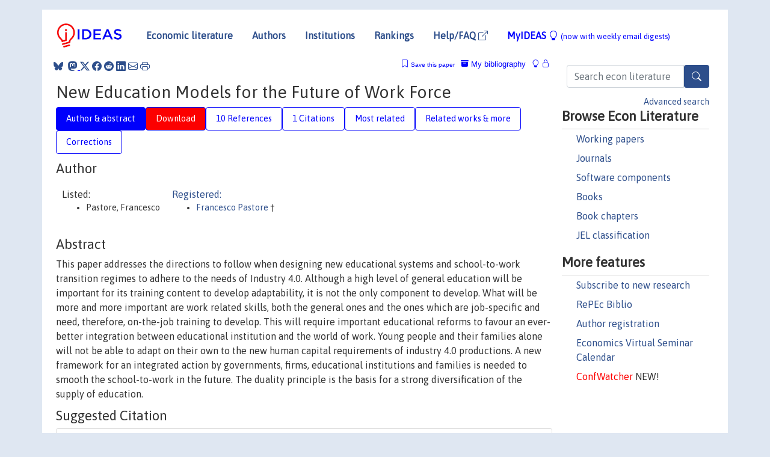

--- FILE ---
content_type: text/html; charset=UTF-8
request_url: https://ideas.repec.org/p/zbw/glodps/267.html
body_size: 13761
content:
<!DOCTYPE html> 
<HTML lang="en">
<HEAD>
<TITLE>New Education Models for the Future of Work Force</TITLE>
    <meta charset="utf-8">
    <meta http-equiv="X-UA-Compatible" content="IE=edge">
    <meta name="viewport" content="width=device-width, initial-scale=1.0">
    <link rel="stylesheet" href="https://maxcdn.bootstrapcdn.com/bootstrap/4.0.0/css/bootstrap.min.css" integrity="sha384-Gn5384xqQ1aoWXA+058RXPxPg6fy4IWvTNh0E263XmFcJlSAwiGgFAW/dAiS6JXm" crossorigin="anonymous">
    <link rel="stylesheet" href="https://cdn.jsdelivr.net/npm/bootstrap-icons@1.13.1/font/bootstrap-icons.min.css" integrity="sha256-pdY4ejLKO67E0CM2tbPtq1DJ3VGDVVdqAR6j3ZwdiE4=" crossorigin="anonymous">
    <link rel="stylesheet" href="/css/font-awesome.min.css">
<!--    <link rel="stylesheet" href="https://cdn.jsdelivr.net/npm/fork-awesome@1.2.0/css/fork-awes
ome.min.css" integrity="sha256-XoaMnoYC5TH6/+ihMEnospgm0J1PM/nioxbOUdnM8HY=" crossorigin="anonymous">-->
<!--    <link rel="stylesheet" href="https://site-assets.fontawesome.com/releases/v6.2.0/css/all.css" />-->
    <link href="/css/normalnew.css" rel="stylesheet" type="text/css"/>
    <link href="/css/pushy.css" rel="stylesheet" type="text/css"/>
    <link rel="icon" type="image.jpg" href="/favicon.ico">
<!--[if lte IE 9]>
  <script src="/css/html5shiv.min.js"></script>
  <script src="/css/respond.min.js"></script>
<![endif]-->
  <script type='text/javascript'>
    var captchaContainer = null;
    var loadCaptcha = function() {
      captchaContainer = grecaptcha.render('captcha_container', {
        'sitekey' : '6LdQebIaAAAAACSKxvbloyrkQ_q-MqhOAGgD5PQV',
        'callback' : function(response) {
          console.log(response);
        }
      });
    };
  </script>

<META NAME="handle" CONTENT="RePEc:zbw:glodps:267"><META NAME="description" CONTENT="Downloadable! This paper addresses the directions to follow when designing new educational systems and school-to-work transition regimes to adhere to the needs of Industry 4.0. Although a high level of general education will be important for its training content to develop adaptability, it is not the only component to develop. What will be more and more important are work related skills, both the general ones and the ones which are job-specific and need, therefore, on-the-job training to develop. This will require important educational reforms to favour an ever-better integration between educational institution and the world of work. Young people and their families alone will not be able to adapt on their own to the new human capital requirements of industry 4.0 productions. A new framework for an integrated action by governments, firms, educational institutions and families is needed to smooth the school-to-work in the future. The duality principle is the basis for a strong diversification of the supply of education.">
<META NAME="keywords" CONTENT="industry 4.0; robotics; sequential versus dual education systems; human resources management and policy">
<META NAME="jel_code" CONTENT="J24; L16; O15; O33; Q2; Q55">
<META NAME="author" CONTENT="Pastore, Francesco">
<META NAME="author_shortid" CONTENT="ppa23">
<META NAME="title" CONTENT="New Education Models for the Future of Work Force">
<META NAME="download" CONTENT="1">
<META NAME="freedownload" CONTENT="1">
<META NAME="date" CONTENT="2018-02-02">
<META NAME="citation_publication_date" CONTENT="2018">
<META NAME="citation_authors" content="Pastore, Francesco">
<META NAME="citation_title" content="New Education Models for the Future of Work Force">
<META NAME="citation_abstract" content="This paper addresses the directions to follow when designing new educational systems and school-to-work transition regimes to adhere to the needs of Industry 4.0. Although a high level of general education will be important for its training content to develop adaptability, it is not the only component to develop. What will be more and more important are work related skills, both the general ones and the ones which are job-specific and need, therefore, on-the-job training to develop. This will require important educational reforms to favour an ever-better integration between educational institution and the world of work. Young people and their families alone will not be able to adapt on their own to the new human capital requirements of industry 4.0 productions. A new framework for an integrated action by governments, firms, educational institutions and families is needed to smooth the school-to-work in the future. The duality principle is the basis for a strong diversification of the supply of education.">
<META NAME="citation_publisher" content="Global Labor Organization (GLO)">
<META NAME="citation_journal_title" content="GLO Discussion Paper Series">
<META NAME="citation_keywords" content="industry 4.0; robotics; sequential versus dual education systems; human resources management and policy">
<META NAME="citation_abstract_html_url" content="https://ideas.repec.org/p/zbw/glodps/267.html">
<META NAME="citation_abstract_pdf_url" content="https://ideas.repec.org/p/zbw/glodps/267.html">
<META NAME="redif-type" content="paper">
<META NAME="citation_type" content="redif-paper">
<META NAME="citation_technical_report_number" content="267">
<META NAME="citation_year" content="2018">
<META NAME="twitter:card" content="summary_large_image">
<META NAME="twitter:site" content="@repec_org">
<META NAME="twitter:title" content="New Education Models for the Future of Work Force, by Pastore, Frances">
<META NAME="twitter:description" content="This paper addresses the directions to follow when designing new educational systems and school-to-work transition regimes to adhere to the needs of Industry 4.0. Although a high level of general educ">
<META NAME="twitter:image" content="https://ideas.repec.org/cgi-bin/twimage.cgi?p&zbw:glodps:267">
<META PROPERTY="og:type" content="article">
<META PROPERTY="og:title" content="New Education Models for the Future of Work Force">
<META PROPERTY="og:description" content="This paper addresses the directions to follow when designing new educational systems and school-to-work transition regimes to adhere to the needs of Industry 4.0. Although a high level of general educ">
<META PROPERTY="og:url" content="https://ideas.repec.org//p/zbw/glodps/267.html">
<META PROPERTY="og:image" content="https://ideas.repec.org/cgi-bin/twimage.cgi?p&zbw:glodps:267">
<script type="application/ld+json">
    {
	"@context": "http://schema.org",
	"@graph": [
	  {
	    "@id": "#periodical",
	    "@type": "Periodical",
	    "name": "GLO Discussion Paper Series",
	    "publisher": "Global Labor Organization (GLO)",
	    "url": "https://ideas.repec.org/s/zbw/glodps.html",
	    "requiresSubscription": "false"
          },
	  {
	    "@id": "#number",
	    "@type": "PublicationIssue",
	    "datePublished": "2018",
	    "issueNumber": "267"
          },
	  {
	    "@id": "#article",
	    "@type": "ScholarlyArticle",
 	    "name": "New Education Models for the Future of Work Force",
	    "url": "https://ideas.repec.org//p/zbw/glodps/267.html",
	    "description": "This paper addresses the directions to follow when designing new educational systems and school-to-work transition regimes to adhere to the needs of Industry 4.0. Although a high level of general education will be important for its training content to develop adaptability, it is not the only component to develop. What will be more and more important are work related skills, both the general ones and the ones which are job-specific and need, therefore, on-the-job training to develop. This will require important educational reforms to favour an ever-better integration between educational institution and the world of work. Young people and their families alone will not be able to adapt on their own to the new human capital requirements of industry 4.0 productions. A new framework for an integrated action by governments, firms, educational institutions and families is needed to smooth the school-to-work in the future. The duality principle is the basis for a strong diversification of the supply of education.",
	    "keywords": "industry 4.0; robotics; sequential versus dual education systems; human resources management and policy",
	    "author": "Pastore, Francesco",
	    "isPartOf": [
	      {	
	        "@id": "#periodical"
	      },
	      {
	        "@id": "#number"
	      }
	    ]
	 }
      ]
    }
    </script>
    </HEAD><BODY>
<!-- Google tag (gtag.js) -->
<script async src="https://www.googletagmanager.com/gtag/js?id=G-G63YGSJVZ7"></script>
<script>
  window.dataLayer = window.dataLayer || [];
  function gtag(){dataLayer.push(arguments);}
  gtag('js', new Date());

  gtag('config', 'G-G63YGSJVZ7');
</script>

<div class="container">
    <div id="header" class="row">
      <nav class="navbar navbar-collapse navbar-expand-md" role="navigation">
          <a class="navbar-brand" href="/">
            <img width="125" src="/ideas4.jpg" border="0" alt="IDEAS home">
          </a>
	<button class="navbar-toggler" type="button" data-bs-toggle="collapse" data-toggle="collapse" data-target="#mobilesearch" aria-controls="mobilesearch" aria-expanded="false" aria-label="Toggle navigation">
	  <span class="navbar-toggler-icon"><i class="bi-search"></i></span>
	</button>
	<div class="collapse" id="mobilesearch">
	  <div class="form-inline">
	  <form method="POST" action="/cgi-bin/htsearch2" id="mobilesearch" role="search" class="card card-body">
            <div class="input-group">
              <input class="form-control" type="text" name="q" value="" placeholder="Search econ literature">
              <span class="input-group-btn">
		<button type="submit" class="btn" style="background-color: #2d4e8b; color: white;" aria-label="Search">
                <i class="bi-search"></i>
              </button>
		<!--<input class="btn btn-default btn-lg fa" type="submit" value="&#xf002;" style="color:white;background-color:#2d4e8b;">-->
              </span>
            </div>
            <a href="/search.html" class="advanced-search">Advanced search</a>
	  </form>
	  </div>
	  </div>
	<button class="navbar-toggler" type="button" data-bs-toggle="collapse" data-toggle="collapse" data-target="#mobilemenu" aria-controls="mobilemenu" aria-expanded="false" aria-label="Toggle navigation">
	  <span class="navbar-toggler-icon"><i class="bi bi-list"></i></span>
	</button>
	<div class="collapse" id="mobilemenu">
          <ul class="navbar-nav mr-auto">
            <li class="nav-item">
	      <a class="nav-link" href="/">Economic literature:</a> <a href="/i/p.html">papers</A>, <a href="/i/a.html">articles</A>, <a href="/i/c.html">software</A>, <a href="/i/h.html">chapters</A>, <a href="/i/b.html">books</A>.
	    </li>
            <li class="nav-item">
              <a class="nav-link" href="/i/e.html">Authors</a>
	    </li>
            <li class="nav-item">
              <a class="nav-link" href="http://edirc.repec.org/">Institutions</a>
	    </li>
            <li class="nav-item">
	      <a class="nav-link" href="/top/">Rankings</a>
	    </li>
            <li class="nav-item">
	      <a class="nav-link" href="/help.html" target="_blank">Help/FAQ  <i class="bi bi-box-arrow-up-right"></i></a>
	    </li>
            <li class="nav-item">
	      <a class="nav-link" href="/cgi-bin/myideas.cgi">MyIDEAS <I class="bi bi-lightbulb"></I></a>
	    </li>
	    <li class="nav-item">
	      <span class="nav-text">More options at page bottom</span>
	    </li>
          </ul>
	</div>
	<div class="d-none d-md-inline">
          <ul class="nav nav-fill" id="topnav">
            <li class="nav-item">
	      <a class="nav-link" href="/">Economic literature</a>
	    </li>
            <li class="nav-item">
              <a class="nav-link" href="/i/e.html">Authors</a>
	    </li>
            <li class="nav-item">
              <a class="nav-link" href="http://edirc.repec.org/">Institutions</a>
	    </li>
            <li class="nav-item">
	      <a class="nav-link" href="/top/">Rankings</a>
	    </li>
            <li class="nav-item">
	      <a class="nav-link" href="/help.html" target="_blank">Help/FAQ  <i class="bi bi-box-arrow-up-right"></i></a>
	    </li>
            <li class="nav-item">
	      <a class="nav-link" href="/cgi-bin/myideas.cgi" style="color:blue;">MyIDEAS <I class="bi bi-lightbulb"></I> <small>(now with weekly email digests)</small></a>
	    </li>
          </ul>
        </div>
      </nav>
    </div>
    
    
    <div class="row">
      <div class="col-12" style="margin-top: -10px;">
	
	
	<div id="sidebar" class="sidebar-nav-fixed pull-right d-none d-print-none d-md-inline col-md-3">
	  <div class="inline-form">
	  <form method="POST" action="/cgi-bin/htsearch2" id="topsearch" role="search" class="navbar-form navbar-right">
            <div class="input-group">
              <input class="form-control" type="text" name="q" value="" placeholder="Search econ literature">
              <button type="submit" class="btn" style="background-color: #2d4e8b; color: white;" aria-label="Search">
                <i class="bi-search"></i>
              </button>
	      <!--<input class="btn fa" type="submit" value="&#xf002;" style="color:white;background-color:#2d4e8b;">-->
            </div>
            <a href="/search.html" class="advanced-search">Advanced search</a>
	  </form>
	  </div>
	  <div id="menu">
            <h3>Browse Econ Literature</h3>
            <ul>
              <li><a href="/i/p.html">Working papers</a></li>
              <li><a href="/i/a.html">Journals</a></li>
              <li><a href="/i/c.html">Software components</a></li>
              <li><a href="/i/b.html">Books</a></li>
              <li><a href="/i/h.html">Book chapters</a></li>
              <li><a href="/j/">JEL classification</a></li>
            </ul>
	    
            <h3>More features</h3>
            <ul>
	      <li><a href="http://nep.repec.org/">Subscribe to new research</a></li>
	      <li><a href="https://biblio.repec.org/">RePEc Biblio</a></li>
	      <li><a href="https://authors.repec.org/">Author registration</a></li>
	      <li><a href="/v/">Economics Virtual Seminar Calendar</a></li>
	      <li><a href="https://confwatcher.b2ideas.eu/"><font color="red">ConfWatcher</font></a> NEW!</li>
            </ul>
	  </div>
	</div>
	<div class="d-none d-print-block">
	  <img width="145" src="/ideas4.jpg" border="0" alt="IDEAS home"> Printed from https://ideas.repec.org/p/zbw/glodps/267.html 
	</div>
	
	<div id="main" class="col-12 col-md-9">
	  <div class="site-overlay"></div>
	  <div class="d-print-none">
	    
<div id="messages" class="col-xs-12">
<span class="share-block">
            &nbsp;<a href="https://bsky.app/intent/compose?text=Found%20on%20RePEc/IDEAS:%20https://ideas.repec.org//p/zbw/glodps/267.html%20&#128161;" target="_NEW"><i class="bi bi-bluesky"></i></a>&nbsp;
            <share-to-mastodon message="Found on RePEc/IDEAS:" url='https://ideas.repec.org//p/zbw/glodps/267.html'><font color="#2d4e8b"><i class="bi bi-mastodon"></i></font></share-to-mastodon>
            <a class="share-twitter bi bi-twitter-x" href="#" title="Share on Twitter"></a>
            <a class="share-facebook bi bi-facebook" href="#" title="Share on Facebook"></a>
            <a class="share-reddit bi bi-reddit" href="#" title="Share on Reddit"></a>
            <a class="share-linkedin bi bi-linkedin" href="#"  title="Share on LinkedIn"></a>
            <a class="share-email bi bi-envelope" href="#"  title="Share by Email"></a>
            <a class="share-print bi bi-printer" href="#" title="Print this page"></a>














<span id="myideas">

<a href="/cgi-bin/myideas.cgi" data-bs-toggle="tooltip" data-toggle="tooltip" title="MyIDEAS: not logged in">
<i class="bi bi-lightbulb"></i>
<i class="bi bi-lock"></i>&nbsp;</a>


 <A HREF="/cgi-bin/myideas.cgi#myibiblio1unassigned"><I class="bi bi-archive-fill"></I>&nbsp;My&nbsp;bibliography</A> 
 <i class="bi bi-bookmark"></i>&nbsp;<span onclick="loadDoc('https://ideas.repec.org/cgi-bin/myiadd2.cgi',myFunction);return true;">Save this paper</span>




</span>
<script>
function loadDoc(url,cfunc) {
  var xhttp = new XMLHttpRequest();
  xhttp.onreadystatechange = function() {
    if (xhttp.readyState == 4 && xhttp.status == 200) {
      cfunc(xhttp);
    }
  };
  xhttp.open("GET", url, true);
  xhttp.send();
}
function myFunction(xhttp) {
  document.getElementById("response").innerHTML = xhttp.responseText;
}
</script><span id="response"></span>
</div>


	  </div>
	  <div id="content-block">
	    
	    

<div id="title">
<h1>New Education Models for the Future of Work Force</h1></div>
<div>
<ul class="nav nav-pills" id="myTab" role="tablist">
  <li class="nav-item">
    <a class="nav-link active" id="author-abstract-tab" data-toggle="tab" href="#author-abstract" role="tab" aria-controls="author-abstract" aria-selected="true">Author & abstract</a>
  </li>
  <li class="nav-item">
    <a class="nav-link download-tab" id="download-tab" data-toggle="tab" href="#download" role="tab" aria-controls="download" aria-selected="false">Download</a>
  </li>
  <li class="nav-item">
    <a class="nav-link" id="refs-tab" data-toggle="tab" href="#refs" role="tab" aria-controls="refs" aria-selected="false">10 References</a>
  </li>
      <li class="nav-item">
    <a class="nav-link" id="cites-tab" data-toggle="tab" href="#cites" role="tab" aria-controls="cites" aria-selected="false">1 Citations</a>
  </li>
          <li class="nav-item">
    <a class="nav-link" id="mrel-tab" data-toggle="tab" href="#mrel" role="tab" aria-controls="mrel" aria-selected="false">Most related</a>
  </li>
  <li class="nav-item">
    <a class="nav-link" id="more-tab" data-toggle="tab" href="#more" role="tab" aria-controls="more" aria-selected="false">Related works & more</a>
  </li>
  <!-- Placeholder usernotes pill-->
  <li class="nav-item">
    <a class="nav-link" id="correct-tab" data-toggle="tab" href="#correct" role="tab" aria-controls="correct" aria-selected="false">Corrections</a>
  </li>
</ul>
    

<div class="tab-content" id="myTabContent">
  <div class="tab-pane fade show active" id="author-abstract" role="tabpanel" aria-labelledby="author-abstract-tab">

<h2>Author</h2>
    <div id="author-body">
      <div id="authortable">
        <div id="listed-authors">Listed:
          <ul id="authorlist"><li class="authorname">Pastore, Francesco</li>
</ul></div><div id="registered-authors"> <a href="https://authors.repec.org/">Registered:</a> <ul id="authorregistered"><li><a href="/e/ppa23.html">Francesco  Pastore </A> &dagger;</li>
</ul>
</div>
</div>
</div>


<h2 style="clear:left">Abstract</h2><div id="abstract-body">This paper addresses the directions to follow when designing new educational systems and school-to-work transition regimes to adhere to the needs of Industry 4.0. Although a high level of general education will be important for its training content to develop adaptability, it is not the only component to develop. What will be more and more important are work related skills, both the general ones and the ones which are job-specific and need, therefore, on-the-job training to develop. This will require important educational reforms to favour an ever-better integration between educational institution and the world of work. Young people and their families alone will not be able to adapt on their own to the new human capital requirements of industry 4.0 productions. A new framework for an integrated action by governments, firms, educational institutions and families is needed to smooth the school-to-work in the future. The duality principle is the basis for a strong diversification of the supply of education.</div>
<h2>Suggested Citation</h2>
<div id="biblio-body">
<LI class="list-group-item downfree"> Pastore, Francesco, 2018.
 "<B><A HREF="/p/zbw/glodps/267.html">New Education Models for the Future of Work Force</A></B>,"
<A HREF="/s/zbw/glodps.html">GLO Discussion Paper Series</A> 
267, Global Labor Organization (GLO).
</li>
Handle: <i style="word-break:break-all">RePEc:zbw:glodps:267</i>
<form method="post" action="/cgi-bin/refs.cgi" target="refs" class="form-inline" role="form" style="margin-bottom: 10px;">
<input type="hidden" name="handle" value="RePEc:zbw:glodps:267">
<div class="pull-left" style="padding-right: 2px;">
<input type="submit" class="btn btn-default fa" name="ref" value="Export reference &#xf08e;"> as
</div>
<div class="col-xs-8" style="padding-left: 0;">
<select name="output" size="1">
<option value="0">HTML</option>
<option value="0.5">HTML with abstract</option>
<option value="1">plain text</option>
<option value="1.5">plain text with abstract</option>
<option value="2">BibTeX</option>
<option value="3">RIS (EndNote, RefMan, ProCite)</option>
<option value="4">ReDIF</option>
<option value="6">JSON</option>
</select> 
</div>
</form></div>
   </div>
  <div class="tab-pane fade" id="download" role="tabpanel" aria-labelledby="download-tab">
    <h2>Download full text from publisher</h2><p></p>
       <FORM METHOD=GET ACTION="/cgi-bin/get_doc.cgi" target="_blank">
       <INPUT TYPE=HIDDEN NAME="urn" VALUE="RePEc:zbw:glodps:267"><INPUT TYPE="radio" NAME="url" VALUE="https://www.econstor.eu/bitstream/10419/183214/1/GLO-DP-0267.pdf" checked><B>File URL:</B> <span style="word-break:break-all">https://www.econstor.eu/bitstream/10419/183214/1/GLO-DP-0267.pdf</span><BR><B>Download Restriction:</B> no<BR>
<font size="+2" color="red">---><INPUT TYPE="SUBMIT" class="btn fa" VALUE="Download the selected file &#xf08e;" style="color:white;background-color:#2d4e8b;"><---</font></FORM><P>
</div>

  <div class="tab-pane fade" id="refs" role="tabpanel" aria-labelledby="refs-tab"><h2>References listed on IDEAS</h2><form method="post" action="/cgi-bin/refs.cgi" target="refs" class="form-inline" role="form" style="margin-bottom: 10px;">
<input type="hidden" name="handle" value="repec:iza:izawol:journl:y:2018:n:420#repec:sae:ilrrev:v:68:y:2015:i:2:p:314-337#repec:mit:worpap:96-7#repec:mes:jeciss:v:48:y:2014:i:1:p:123-154#repec:crj:dpaper:7_2016#repec:cpr:ceprdp:1460#repec:iza:izadps:dp10767#repec:nbr:nberwo:5605#repec:nbr:nberch:13571#repec:eme:rleczz:s0147-912120170000045007#repec:zbw:glodps:65#repec:zbw:glodps:12#repec:spr:spbrec:978-3-319-10196-5#repec:iza:izadps:dp10051#repec:ucp:jpolec:v:70:y:1962:p:9#repec:oup:qjecon:v:113:y:1998:i:1:p:79-119.">
<div class="pull-left" style="padding-right: 2px;">
<input type="submit" class="btn btn-default fa" name="ref" value="Export references &#xf08e;"> as
</div>
<div class="col-xs-8" style="padding-left: 0;">
<select name="output" size="1">
<option value="0">HTML</option>
<option value="0.5">HTML with abstract</option>
<option value="1">plain text</option>
<option value="1.5">plain text with abstract</option>
<option value="2">BibTeX</option>
<option value="3">RIS (EndNote, RefMan, ProCite)</option>
<option value="4">ReDIF</option>
<option value="6">JSON</option>
</select> 
</div>
</form>
<ol class="list-group"><LI class="list-group-item downgate">  Marco Vivarelli, 2014.
"<B><A HREF="/a/mes/jeciss/v48y2014i1p123-154.html">Innovation, Employment and Skills in Advanced and Developing Countries: A Survey of Economic Literature</A></B>,"
<A HREF="/s/mes/jeciss.html">Journal of Economic Issues</A>, Taylor & Francis Journals, vol. 48(1), pages 123-154.
<LI class="list-group-item downnone">  Francesco Pastore, 2015.
"<B><A HREF="/b/spr/spbrec/978-3-319-10196-5.html">The Youth Experience Gap</A></B>,"
<A HREF="/s/spr/spbrec.html">SpringerBriefs in Economics</A>,
 Springer,
edition 127, number 978-3-319-10196-5, January.
<LI class="list-group-item downfree"> Pastore, Francesco, 2017.
 "<B><A HREF="/p/zbw/glodps/65.html">Why so slow? The School-to-Work Transition in Italy</A></B>,"
<A HREF="/s/zbw/glodps.html">GLO Discussion Paper Series</A> 
65, Global Labor Organization (GLO).

<div class="otherversion"><UL>
<LI class="list-group-item downfree"> Pastore, Francesco, 2017.
 "<B><A HREF="/p/iza/izadps/dp10767.html">Why So Slow? The School-to-Work Transition in Italy</A></B>,"
<A HREF="/s/iza/izadps.html">IZA Discussion Papers</A> 
10767, Institute of Labor Economics (IZA).


</UL></div>
<LI class="list-group-item downgate">  Daron Acemoglu & Jörn-Steffen Pischke, 1998.
"<B><A HREF="/a/oup/qjecon/v113y1998i1p79-119..html">Why Do Firms Train? Theory and Evidence</A></B>,"
<A HREF="/s/oup/qjecon.html">The Quarterly Journal of Economics</A>, President and Fellows of Harvard College, vol. 113(1), pages 79-119.

<div class="otherversion"><UL>
<LI class="list-group-item downfree"> Daron Acemoglu & Jorn-Steffen Pischke, 1996.
 "<B><A HREF="/p/nbr/nberwo/5605.html">Why Do Firms Train? Theory and Evidence</A></B>,"
<A HREF="/s/nbr/nberwo.html">NBER Working Papers</A> 
5605, National Bureau of Economic Research, Inc.

<LI class="list-group-item downnone"> Acemoglu, D. & Pischki, J.S., 1996.
 "<B><A HREF="/p/mit/worpap/96-7.html">Why Do Firms Train? Theory and Evidence</A></B>,"
<A HREF="/s/mit/worpap.html">Working papers</A> 
96-7, Massachusetts Institute of Technology (MIT), Department of Economics.
<LI class="list-group-item downgate"> Acemoglu, Daron & Pischke, Jörn-Steffen, 1996.
 "<B><A HREF="/p/cpr/ceprdp/1460.html">Why do Firms Train? Theory and Evidence</A></B>,"
<A HREF="/s/cpr/ceprdp.html">CEPR Discussion Papers</A> 
1460, C.E.P.R. Discussion Papers.


</UL></div>
<LI class="list-group-item downfree"> Giuseppe Lucio Gaeta & Giuseppe Lubrano Lavadera & Francesco Pastore, 2016.
 "<B><A HREF="/p/crj/dpaper/7_2016.html">Much ado about nothing? The wage penalty of holding a Ph.D. degree but not a Ph.D. job position</A></B>,"
<A HREF="/s/crj/dpaper.html">Discussion Papers</A> 
7_2016, CRISEI, University of Naples "Parthenope", Italy.

<div class="otherversion"><UL>
<LI class="list-group-item downfree"> Gaeta, Giuseppe Lucio & Lavadera, Giuseppe Lubrano & Pastore, Francesco, 2017.
 "<B><A HREF="/p/zbw/glodps/12.html">Much ado about nothing? The wage penalty of holding a Ph.D. degree but not a Ph.D. job position</A></B>,"
<A HREF="/s/zbw/glodps.html">GLO Discussion Paper Series</A> 
12, Global Labor Organization (GLO).


</UL></div>
<LI class="list-group-item downfree">  Gary S. Becker, 1962.
"<B><A HREF="/h/nbr/nberch/13571.html">Investment in Human Capital: A Theoretical Analysis</A></B>,"
<A HREF="/s/nbr/nberch.html">NBER Chapters</A>, in:  <A HREF="/b/nbr/nberbk/univ62-3.html">Investment in Human Beings</A>, pages 9-49,
National Bureau of Economic Research, Inc.

<div class="publishedas"><UL>
<LI class="list-group-item downgate">  Gary S. Becker, 1962.
"<B><A HREF="/a/ucp/jpolec/v70y1962p9.html">Investment in Human Capital: A Theoretical Analysis</A></B>,"
<A HREF="/s/ucp/jpolec.html">Journal of Political Economy</A>, University of Chicago Press, vol. 70(5), pages 1-9.
</UL></div>
<LI class="list-group-item downfree"> Gaeta, Giuseppe Lucio & Lubrano Lavadera, Giuseppe & Pastore, Francesco, 2016.
 "<B><A HREF="/p/iza/izadps/dp10051.html">Much Ado About Nothing? The Wage Effect of Holding a Ph.D. Degree But Not a Ph.D. Job Position</A></B>,"
<A HREF="/s/iza/izadps.html">IZA Discussion Papers</A> 
10051, Institute of Labor Economics (IZA).
<LI class="list-group-item downfree">  Giuseppe Lucio Gaeta & Giuseppe Lubrano Lavadera & Francesco Pastore, 2017.
"<B><A HREF="/h/eme/rleczz/s0147-912120170000045007.html">Much Ado about Nothing? The Wage Penalty of Holding a PhD Degree but Not a PhD Job Position☆</A></B>,"
<A HREF="/s/eme/rleczz.html">Research in Labor Economics</A>, in: Skill Mismatch in Labor Markets, volume 45, pages 243-277,
Emerald Group Publishing Limited.
<LI class="list-group-item downfree">  Werner Eichhorst & NÃºria RodrÃ­guez-Planas & Ricarda Schmidl & Klaus F. Zimmermann, 2015.
"<B><A HREF="/a/sae/ilrrev/v68y2015i2p314-337.html">A Road Map to Vocational Education and Training in Industrialized Countries</A></B>,"
<A HREF="/s/sae/ilrrev.html">ILR Review</A>, Cornell University, ILR School, vol. 68(2), pages 314-337, March.
<LI class="list-group-item downfree">  Francesco Pastore, 2018.
"<B><A HREF="/a/iza/izawol/journly2018n420.html">Why is youth unemployment so high and different across countries?</A></B>,"
<A HREF="/s/iza/izawol.html">IZA World of Labor</A>, Institute of Labor Economics (IZA), pages 420-420, January.
</ol>
<A TARGET="_blank" HREF="http://citec.repec.org/cgi-bin/get_data.pl?h=RePEc:zbw:glodps:267&o=all"><B>Full references</B> <i class="fa fa-external-link"></i></A> (including those not matched with items on IDEAS)<P>
</div>

    <div class="tab-pane fade" id="cites" role="tabpanel" aria-labelledby="cites-tab">
<H2>Citations</H2>

Citations are extracted by the <A HREF="http://citec.repec.org/">CitEc Project</A>, subscribe to its <A HREF="http://citec.repec.org/cgi-bin/rss.pl?h=RePEc:zbw:glodps:267">RSS feed</A> for this item.
<form method="post" action="/cgi-bin/refs.cgi" target="refs" class="form-inline" role="form" style="margin-bottom: 10px;">
<input type="hidden" name="handle" value="repec:eee:wdevel:v:140:y:2021:i:c:s0305750x2030499x">
<div class="pull-left" style="padding-right: 2px;">
<input type="submit" class="btn btn-default fa" name="ref" value="Export citations &#xf08e;"> as
</div>
<div class="col-xs-8" style="padding-left: 0;">
<select name="output" size="1">
<option value="0">HTML</option>
<option value="0.5">HTML with abstract</option>
<option value="1">plain text</option>
<option value="1.5">plain text with abstract</option>
<option value="2">BibTeX</option>
<option value="3">RIS (EndNote, RefMan, ProCite)</option>
<option value="4">ReDIF</option>
<option value="6">JSON</option>
</select> 
</div>
</form><P>

<BR><B>Cited by:</B><ol class="list-group"><LI class="list-group-item downgate">  King, Elizabeth M. & Randolph, Hannah L. & Floro, Maria S. & Suh, Jooyeoun, 2021.
"<B><A HREF="/a/eee/wdevel/v140y2021ics0305750x2030499x.html">Demographic, health, and economic transitions and the future care burden</A></B>,"
<A HREF="/s/eee/wdevel.html">World Development</A>, Elsevier, vol. 140(C).
</ol>
</ol>
</div>

 <div class="tab-pane fade" id="mrel" role="tabpanel" aria-labelledby="mrel-tab">
    <h2>Most related items</H2>
These are the items that most often cite the same works as this one and are cited by the same works as this one.
<ol class="list-group"><LI class="list-group-item downfree"> Pastore, Francesco, 2018.
 "<B><A HREF="/p/iza/izapps/pp143.html">New Education Models for the Workforce of the Future</A></B>,"
<A HREF="/s/iza/izapps.html">IZA Policy Papers</A> 
143, Institute of Labor Economics (IZA).
<LI class="list-group-item downgate">  Floro Ernesto Caroleo & Francesco Pastore, 2018.
"<B><A HREF="/a/spr/soinre/v137y2018i3d10.1007_s11205-017-1641-1.html">Overeducation at a Glance. Determinants and Wage Effects of the Educational Mismatch Based on AlmaLaurea Data</A></B>,"
<A HREF="/s/spr/soinre.html">Social Indicators Research: An International and Interdisciplinary Journal for Quality-of-Life Measurement</A>, Springer, vol. 137(3), pages 999-1032, June.

<div class="otherversion"><UL>
<LI class="list-group-item downfree"> Caroleo, Floro Ernesto & Pastore, Francesco, 2017.
 "<B><A HREF="/p/zbw/glodps/15.html">Overeducation at a glance. Determinants and wage effects of the educational mismatch based on AlmaLaurea data</A></B>,"
<A HREF="/s/zbw/glodps.html">GLO Discussion Paper Series</A> 
15, Global Labor Organization (GLO).



</UL></div>
<LI class="list-group-item downgate">  Huzeyfe Torun & Semih Tumen, 2019.
"<B><A HREF="/a/eme/ijmpps/ijm-11-2017-0314.html">Do vocational high school graduates have better employment outcomes than general high school graduates?</A></B>,"
<A HREF="/s/eme/ijmpps.html">International Journal of Manpower</A>, Emerald Group Publishing Limited, vol. 40(8), pages 1364-1388, August.

<div class="otherversion"><UL>
<LI class="list-group-item downfree"> Torun, Huzeyfe & Tumen, Semih, 2017.
 "<B><A HREF="/p/iza/izadps/dp10507.html">Do Vocational High School Graduates Have Better Employment Outcomes than General High School Graduates?</A></B>,"
<A HREF="/s/iza/izadps.html">IZA Discussion Papers</A> 
10507, Institute of Labor Economics (IZA).



</UL></div>
<LI class="list-group-item downgate">  Pastore, Francesco, 2020.
"<B><A HREF="/a/eee/jpolmo/v42y2020i6p1248-1269.html">The quasi-market of employment services in Italy</A></B>,"
<A HREF="/s/eee/jpolmo.html">Journal of Policy Modeling</A>, Elsevier, vol. 42(6), pages 1248-1269.

<div class="otherversion"><UL>
<LI class="list-group-item downfree"> Pastore, Francesco, 2019.
 "<B><A HREF="/p/zbw/glodps/408.html">The quasi-market of employment services in Italy</A></B>,"
<A HREF="/s/zbw/glodps.html">GLO Discussion Paper Series</A> 
408, Global Labor Organization (GLO).

<LI class="list-group-item downfree"> Pastore, Francesco, 2019.
 "<B><A HREF="/p/iza/izadps/dp12662.html">The Quasi-Market of Employment Services in Italy</A></B>,"
<A HREF="/s/iza/izadps.html">IZA Discussion Papers</A> 
12662, Institute of Labor Economics (IZA).


</UL></div>
<LI class="list-group-item downfree">  Francesco Pastore, 2018.
"<B><A HREF="/a/iza/izawol/journly2018n420.html">Why is youth unemployment so high and different across countries?</A></B>,"
<A HREF="/s/iza/izawol.html">IZA World of Labor</A>, Institute of Labor Economics (IZA), pages 420-420, January.
<LI class="list-group-item downfree"> Alfano, Vincenzo & Cicatiello, Lorenzo & Gaeta, Giuseppe Lucio & Pinto, Mauro, 2019.
 "<B><A HREF="/p/zbw/glodps/393.html">The gender wage gap among PhD holders: an empirical examination based on Italian data</A></B>,"
<A HREF="/s/zbw/glodps.html">GLO Discussion Paper Series</A> 
393, Global Labor Organization (GLO).
<LI class="list-group-item downgate">  Francesco Pastore & Claudio Quintano & Antonella Rocca, 2020.
"<B><A HREF="/a/eme/ijmpps/ijm-05-2020-0199.html">Stuck at a crossroads? The duration of the Italian school-to-work transition</A></B>,"
<A HREF="/s/eme/ijmpps.html">International Journal of Manpower</A>, Emerald Group Publishing Limited, vol. 42(3), pages 442-469, September.

<div class="otherversion"><UL>
<LI class="list-group-item downfree"> Pastore, Francesco & Quintano, Claudio & Rocca, Antonella, 2020.
 "<B><A HREF="/p/iza/izadps/dp13462.html">Stuck at a Crossroads? The Duration of the Italian School-To-Work Transition</A></B>,"
<A HREF="/s/iza/izadps.html">IZA Discussion Papers</A> 
13462, Institute of Labor Economics (IZA).

<LI class="list-group-item downfree"> Pastore, Francesco & Quintano, Claudio & Rocca, Antonella, 2020.
 "<B><A HREF="/p/zbw/glodps/595.html">Stuck at a crossroads? The duration of the Italian school-to-work transition</A></B>,"
<A HREF="/s/zbw/glodps.html">GLO Discussion Paper Series</A> 
595, Global Labor Organization (GLO).


</UL></div>
<LI class="list-group-item downfree">  Francesco Pastore & Marco Pompili, 2020.
"<B><A HREF="/a/sae/evarev/v44y2020i2-3p145-184.html">Assessing the Impact of Off-the-Job and On-the-Job Training on Employment Outcomes: A Counterfactual Evaluation of the PIPOL Program</A></B>,"
<A HREF="/s/sae/evarev.html">Evaluation Review</A>, , vol. 44(2-3), pages 145-184, April.
<LI class="list-group-item downfree">  Ruggero Cefalo & Rosario Scandurra & Yuri Kazepov, 2020.
"<B><A HREF="/a/gam/jsusta/v12y2020i9p3813-d355089.html">Youth Labor Market Integration in European Regions</A></B>,"
<A HREF="/s/gam/jsusta.html">Sustainability</A>, MDPI, vol. 12(9), pages 1-18, May.
<LI class="list-group-item downfree"> Pastore, Francesco & Pompili, Marco, 2019.
 "<B><A HREF="/p/zbw/glodps/333.html">Assessing the impact of off- and on-the-job training on employment outcomes. A counterfactual evaluation of the PIPOL program</A></B>,"
<A HREF="/s/zbw/glodps.html">GLO Discussion Paper Series</A> 
333, Global Labor Organization (GLO).

<div class="otherversion"><UL>
<LI class="list-group-item downfree"> Pastore, Francesco & Pompili, Marco, 2019.
 "<B><A HREF="/p/iza/izadps/dp12074.html">Assessing the Impact of Off- and On-The-Job Training on Employment Outcomes: A Counterfactual Evaluation of the PIPOL Program</A></B>,"
<A HREF="/s/iza/izadps.html">IZA Discussion Papers</A> 
12074, Institute of Labor Economics (IZA).


</UL></div>
<LI class="list-group-item downgate">  Loredana Cultrera & François Rycx & Giulia Santosuosso & Guillaume Vermeylen, 2025.
"<B><A HREF="/a/taf/edecon/v33y2025i1p53-75.html">The over-education wage penalty among PhD holders: a European perspective</A></B>,"
<A HREF="/s/taf/edecon.html">Education Economics</A>, Taylor & Francis Journals, vol. 33(1), pages 53-75, January.

<div class="otherversion"><UL>
<LI class="list-group-item downfree"> Rycx, François & Santosuosso, Giulia & Vermeylen, Guillaume, 2022.
 "<B><A HREF="/p/iza/izadps/dp15417.html">The Over-Education Wage Penalty among PhD Holders: A European Perspective</A></B>,"
<A HREF="/s/iza/izadps.html">IZA Discussion Papers</A> 
15417, Institute of Labor Economics (IZA).

<LI class="list-group-item downfree"> François Rycx & Giulia Santosuosso & Guillaume Vermeylen, 2022.
 "<B><A HREF="/p/sol/wpaper/2013-346031.html">The over-education wage penalty among PhD holders: a European perspective</A></B>,"
<A HREF="/s/sol/wpaper.html">Working Papers CEB</A> 
22-009, ULB -- Universite Libre de Bruxelles.
<LI class="list-group-item downfree"> François Rycx & Giulia Santosuosso & Guillaume Vermeylen, 2022.
 "<B><A HREF="/p/ctl/louvir/2022016.html">The Over-education Wage Penalty Among PhD Holders: A European Perspective</A></B>,"
<A HREF="/s/ctl/louvir.html">LIDAM Discussion Papers IRES</A> 
2022016, Université catholique de Louvain, Institut de Recherches Economiques et Sociales (IRES).
<LI class="list-group-item downfree"> Rycx, François & Santosuosso, Giulia & Vermeylen, Guillaume, 2022.
 "<B><A HREF="/p/zbw/glodps/1126.html">The Over-education Wage Penalty Among PhD Holders: A European Perspective</A></B>,"
<A HREF="/s/zbw/glodps.html">GLO Discussion Paper Series</A> 
1126, Global Labor Organization (GLO).


</UL></div>
<LI class="list-group-item downfree"> Katherine Caves & Ursula Renold, 2016.
 "<B><A HREF="/p/kof/wpskof/16-423.html">The Employer’s Dilemma: Employer engagement and progress in vocational education and training reforms</A></B>,"
<A HREF="/s/kof/wpskof.html">KOF Working papers</A> 
16-423, KOF Swiss Economic Institute, ETH Zurich.
<LI class="list-group-item downfree"> Doruk, Ömer Tuğsal & Pastore, Francesco, 2020.
 "<B><A HREF="/p/zbw/glodps/730.html">School to Work Transition and Macroeconomic Conditions in the Turkish Economy</A></B>,"
<A HREF="/s/zbw/glodps.html">GLO Discussion Paper Series</A> 
730, Global Labor Organization (GLO).

<div class="otherversion"><UL>
<LI class="list-group-item downfree"> Doruk, Ömer Tuğsal & Pastore, Francesco, 2020.
 "<B><A HREF="/p/iza/izadps/dp13921.html">School to Work Transition and Macroeconomic Conditions in the Turkish Economy</A></B>,"
<A HREF="/s/iza/izadps.html">IZA Discussion Papers</A> 
13921, Institute of Labor Economics (IZA).


</UL></div>
<LI class="list-group-item downgate">  Pastore, Francesco & Quintano, Claudio & Rocca, Antonella, 2021.
"<B><A HREF="/a/eee/labeco/v70y2021ics0927537121000178.html">Some young people have all the luck! The duration dependence of the school-to-work transition in Europe</A></B>,"
<A HREF="/s/eee/labeco.html">Labour Economics</A>, Elsevier, vol. 70(C).
<LI class="list-group-item downfree"> Sauermann, Jan, 2015.
 "<B><A HREF="/p/iza/izadps/dp9179.html">Worker Reciprocity and the Returns to Training: Evidence from a Field Experiment</A></B>,"
<A HREF="/s/iza/izadps.html">IZA Discussion Papers</A> 
9179, Institute of Labor Economics (IZA).

<div class="otherversion"><UL>
<LI class="list-group-item downfree"> Sauermann, Jan, 2020.
 "<B><A HREF="/p/hhs/sofiwp/2020_006.html">Worker reciprocity and the returns to training: evidence from a field experiment</A></B>,"
<A HREF="/s/hhs/sofiwp.html">Working Paper Series</A> 
6/2020, Stockholm University, Swedish Institute for Social Research.


</UL></div>
<LI class="list-group-item downfree"> Giulio Marini, 2021.
 "<B><A HREF="/p/qss/dqsswp/2116.html">The employment destination of PhD-holders in Italy: non-academic funded projects as drivers of successful segmentation</A></B>,"
<A HREF="/s/qss/dqsswp.html">DoQSS Working Papers</A> 
21-16, Quantitative Social Science - UCL Social Research Institute, University College London.
<LI class="list-group-item downgate">  Aepli, Manuel & Kuhn, Andreas & Schweri, Jürg, 2021.
"<B><A HREF="/a/eee/labeco/v73y2021ics0927537121000920.html">Culture, norms, and the provision of training by employers: Evidence from the Swiss language border</A></B>,"
<A HREF="/s/eee/labeco.html">Labour Economics</A>, Elsevier, vol. 73(C).
<LI class="list-group-item downfree"> Görlitz, Katja & Rzepka, Sylvi, 2014.
 "<B><A HREF="/p/iza/izadps/dp8101.html">Does Regional Training Supply Determine Employees' Training Participation?</A></B>,"
<A HREF="/s/iza/izadps.html">IZA Discussion Papers</A> 
8101, Institute of Labor Economics (IZA).

<div class="otherversion"><UL>
<LI class="list-group-item downfree"> Görlitz, Katja & Rzepka, Sylvi, 2014.
 "<B><A HREF="/p/zbw/rwirep/479.html">Does Regional Training Supply Determine Employees' Training Participation?</A></B>,"
<A HREF="/s/zbw/rwirep.html">Ruhr Economic Papers</A> 
479, RWI - Leibniz-Institut für Wirtschaftsforschung, Ruhr-University Bochum, TU Dortmund University, University of Duisburg-Essen.
<LI class="list-group-item downfree"> Görlitz, Katja & Rzepka, Sylvi, 2014.
 "<B><A HREF="/p/zbw/fubsbe/20149.html">Does regional training supply determine employees' training participation?</A></B>,"
<A HREF="/s/zbw/fubsbe.html">Discussion Papers</A> 
2014/9, Free University Berlin, School of Business & Economics.


</UL></div>
<LI class="list-group-item downgate">  Carmen Aina & Irene Brunetti & Chiara Mussida & Sergio Scicchitano, 2025.
"<B><A HREF="/a/taf/applec/v57y2025i25p3455-3472.html">Even more discouraged? The NEET generation at the age of COVID-19</A></B>,"
<A HREF="/s/taf/applec.html">Applied Economics</A>, Taylor & Francis Journals, vol. 57(25), pages 3455-3472, May.

<div class="otherversion"><UL>
<LI class="list-group-item downfree"> Aina, Carmen & Brunetti, Irene & Mussida, Chiara & Scicchitano, Sergio, 2021.
 "<B><A HREF="/p/zbw/glodps/863.html">Even more discouraged? The NEET generation at the age of COVID-19</A></B>,"
<A HREF="/s/zbw/glodps.html">GLO Discussion Paper Series</A> 
863, Global Labor Organization (GLO).



</UL></div>
<LI class="list-group-item downfree"> Bachmann, Ronald & Klauser, Roman, 2024.
 "<B><A HREF="/p/zbw/rwirep/312425.html">How do workers react to increased job loss fears? The role of training and job mobility</A></B>,"
<A HREF="/s/zbw/rwirep.html">Ruhr Economic Papers</A> 
1137, RWI - Leibniz-Institut für Wirtschaftsforschung, Ruhr-University Bochum, TU Dortmund University, University of Duisburg-Essen.
</ol>
</div>

  <div class="tab-pane fade" id="more" role="tabpanel" aria-labelledby="more-tab">
    <H2> More about this item</H2>  <h3>Keywords</h3><form action="/cgi-bin/htsearch2" method="post" class="inline"><input type="hidden" name="q" value="industry 4.0"><button type="submit" value="submit" class="link-button">industry 4.0</button></form>; <form action="/cgi-bin/htsearch2" method="post" class="inline"><input type="hidden" name="q" value="robotics"><button type="submit" value="submit" class="link-button">robotics</button></form>; <form action="/cgi-bin/htsearch2" method="post" class="inline"><input type="hidden" name="q" value="sequential versus dual education systems"><button type="submit" value="submit" class="link-button">sequential versus dual education systems</button></form>; <form action="/cgi-bin/htsearch2" method="post" class="inline"><input type="hidden" name="q" value="human resources management and policy"><button type="submit" value="submit" class="link-button">human resources management and policy</button></form>; <form action="/cgi-bin/htsearch2" method="post" class="inline"><input type="hidden" name="q" value="industry 4.0 robotics sequential versus dual education systems human resources management and policy "><button type="submit" value="submit" class="link-button">All these keywords</button></form><H3><A HREF="/j/">JEL</A> classification:</h3>
 <UL> <LI><A HREF="/j/J24.html"><B>J24</B></A> - Labor and Demographic Economics - - Demand and Supply of Labor - - - Human Capital; Skills; Occupational Choice; Labor Productivity</LI>
 <LI><A HREF="/j/L16.html"><B>L16</B></A> - Industrial Organization - - Market Structure, Firm Strategy, and Market Performance - - - Industrial Organization and Macroeconomics; Macroeconomic Industrial Structure</LI>
 <LI><A HREF="/j/O15.html"><B>O15</B></A> - Economic Development, Innovation, Technological Change, and Growth - - Economic Development - - - Economic Development: Human Resources; Human Development; Income Distribution; Migration</LI>
 <LI><A HREF="/j/O33.html"><B>O33</B></A> - Economic Development, Innovation, Technological Change, and Growth - - Innovation; Research and Development; Technological Change; Intellectual Property Rights - - - Technological Change: Choices and Consequences; Diffusion Processes</LI>
 <LI><A HREF="/j/Q2.html"><B>Q2</B></A> - Agricultural and Natural Resource Economics; Environmental and Ecological Economics - - Renewable Resources and Conservation</LI>
 <LI><A HREF="/j/Q55.html"><B>Q55</B></A> - Agricultural and Natural Resource Economics; Environmental and Ecological Economics - - Environmental Economics - - - Environmental Economics: Technological Innovation</LI>
 </UL><P>
<h3>NEP fields</h3>
 This paper has been announced in the following <A HREF="http://nep.repec.org/">NEP Reports</A>:
 <UL><LI><A HREF="/n/nep-edu/2018-11-12.html">NEP-EDU-2018-11-12</A> (Education)</LI>
</UL>
<h3>Statistics</h3>
 <A      HREF="http://logec.repec.org/scripts/paperstat.pl?h=RePEc:zbw:glodps:267">Access and download statistics</A>
</div>

<!-- placeholder usernotes tab-->
 <div class="tab-pane fade" id="correct" role="tabpanel" aria-labelledby="correct-tab">
    <h2>Corrections</H2>
    <P>All material on this site has been provided by the respective publishers and authors. You can help correct errors and omissions. When requesting a correction, please mention this item's handle: <I style="word-break:break-all;">RePEc:zbw:glodps:267</I>. See <A HREF="/corrections.html">general information</A> about how to correct material in RePEc.
      </P><P>
      If you have authored this item and are not yet registered with RePEc, we encourage you to do it <A HREF="https://authors.repec.org/new-user">here</A>. This allows to link your profile to this item. It also allows you to accept potential citations to this item that we are uncertain about.
      </P><p>If <A HREF="http://citec.repec.org/" target ="_blank">CitEc <i class="fa fa-external-link"></i></a> recognized a bibliographic reference but did not link an item in RePEc to it, you can help with <A HREF="http://citec.repec.org/cgi-bin/get_data.pl?h=RePEc:zbw:glodps:267&o=all" target="_blank">this form <I class="fa fa-external-link"></I></A>.</p><P>
      If you know of missing items citing this one, you can help us creating those links by adding the relevant references in the same way as above, for each refering item. If you are a registered author of this item, you may also want to check the "citations" tab in your <a href="https://authors.repec.org/">RePEc Author Service</A> profile, as there may be some citations waiting for confirmation.
      </P><P>
        For technical questions regarding this item, or to correct its authors, title, abstract, bibliographic or download information, contact: ZBW - Leibniz Information Centre for Economics (email available below). General contact details of provider: <A HREF="https://edirc.repec.org/data/glabode.html" target="_blank" style="word-break:break-all;">https://edirc.repec.org/data/glabode.html <i class="fa fa-external-link"></i></A>.

<div id="viewemail">
<form id="emailForm" action="/cgi-bin/getemail.cgi" method="POST">
<input type="hidden" name="handle" value="repec:zbw:glodps:m">
<div id="captcha_container"></div>
          <input type="submit" value="View email address">
      </form>
      <script src="https://www.google.com/recaptcha/api.js?onload=loadCaptcha&render=explicit" async defer></script>
<div id="emailResponse"></div>
</div>
</p><p>
      Please note that corrections may take a couple of weeks to filter through
      the various RePEc services.</p>
</div>
</div>
</div>
<div id="footer" class="row d-print-none">
  <div class="col-sm-6 more-services">
    <h3 style="border-bottom: 1px solid #111; position: relative; right:0.9em;">More services and features</h3>
    <div class="row">
      <div class="list-group col">
        <a href="/cgi-bin/myideas.cgi" class="list-group-item">
          <h4 class="list-group-item-heading">MyIDEAS</h4>
          <p class="list-group-item-text">Follow serials, authors, keywords &amp; more</p>
        </a>
        <a href="http://authors.repec.org/" class="list-group-item">
          <h4 class="list-group-item-heading">Author registration</h4>
          <p class="list-group-item-text">Public profiles for Economics researchers</p>
        </a>
        <a href="http://ideas.repec.org/top/" class="list-group-item">
          <h4 class="list-group-item-heading">Rankings</h4>
          <p class="list-group-item-text">Various research rankings in Economics</p>
        </a>
        <a href="http://genealogy.repec.org/" class="list-group-item">
          <h4 class="list-group-item-heading">RePEc Genealogy</h4>
          <p class="list-group-item-text">Who was a student of whom, using RePEc</p>
        </a>
        <a href="http://biblio.repec.org/" class="list-group-item">
          <h4 class="list-group-item-heading">RePEc Biblio</h4>
          <p class="list-group-item-text">Curated articles &amp; papers on economics topics</p>
        </a>
      </div>
      <div class="list-group col">
        <a href="http://mpra.ub.uni-muenchen.de/" class="list-group-item" target="_blank">
          <h4 class="list-group-item-heading">MPRA  <i class="bi bi-box-arrow-up-right"></i></h4>
          <p class="list-group-item-text">Upload your paper to be listed on RePEc and IDEAS</p>
        </a>
        <a href="http://nep.repec.org/" class="list-group-item" target="_blank">
          <h4 class="list-group-item-heading">New papers by email <i class="bi bi-box-arrow-up-right"></i></h4>
          <p class="list-group-item-text">Subscribe to new additions to RePEc</p>
        </a>
        <a href="http://www.econacademics.org/" class="list-group-item">
          <h4 class="list-group-item-heading">EconAcademics</h4>
          <p class="list-group-item-text">Blog aggregator for economics research</p>
        </a>
        <a href="http://plagiarism.repec.org/" class="list-group-item">
          <h4 class="list-group-item-heading">Plagiarism</h4>
          <p class="list-group-item-text">Cases of plagiarism in Economics</p>
        </a>
      </div>
      </div>
    </div>
    <div class="col-sm more-services">
      <h3 style="border-bottom: 1px solid #111;">About RePEc</h3>
      <div class="list-group col">
        <a href="http://repec.org/" class="list-group-item" target="_blank">
	  <h4 class="list-group-item-heading">RePEc home <i class="bi bi-box-arrow-up-right"></i></h4>
	  <p class="list-group-item-text">Initiative for open bibliographies in Economics</p>
	</a>
        <a href="http://blog.repec.org/" class="list-group-item" target="_blank">
          <h4 class="list-group-item-heading">Blog <i class="bi bi-box-arrow-up-right"></i></h4>
          <p class="list-group-item-text">News about RePEc</p>
	</a>
        <a href="/help.html" class="list-group-item" target="_blank">
          <h4 class="list-group-item-heading">Help/FAQ <i class="bi bi-box-arrow-up-right"></i></h4>
          <p class="list-group-item-text">Questions about IDEAS and RePEc</p>
	</a>
        <a href="/team.html" class="list-group-item">
          <h4 class="list-group-item-heading">RePEc team</h4>
          <p class="list-group-item-text">RePEc volunteers</p>
	</a>
        <a href="/archives.html" class="list-group-item">
          <h4 class="list-group-item-heading">Participating archives</h4>
          <p class="list-group-item-text">Publishers indexing in RePEc</p>
	</a>
        <a href="https://ideas.repec.org/privacy.html" class="list-group-item" target="_blank">
          <h4 class="list-group-item-heading">Privacy statement <i class="bi bi-box-arrow-up-right"></i></h4>
	</a>
      </div>
    </div>
    <div class="col-sm more-services">
      <h3 style="border-bottom: 1px solid #111;">Help us</h3>
      <div class="list-group col">
        <a href="/corrections.html" class="list-group-item">
          <h4 class="list-group-item-heading">Corrections</h4>
          <p class="list-group-item-text">Found an error or omission?</p>
	</a>
        <a href="/volunteers.html" class="list-group-item">
          <h4 class="list-group-item-heading">Volunteers</h4>
          <p class="list-group-item-text">Opportunities to help RePEc</p>
	</a>
        <a href="/participate.html" class="list-group-item">
          <h4 class="list-group-item-heading">Get papers listed</h4>
          <p class="list-group-item-text">Have your research listed on RePEc</p>
	</a>
        <a href="/stepbystep.html" class="list-group-item">
          <h4 class="list-group-item-heading">Open a RePEc archive</h4>
          <p class="list-group-item-text">Have your institution's/publisher's output listed on RePEc</p>
	</a>
	<a href="/getdata.html" class="list-group-item">
          <h4 class="list-group-item-heading">Get RePEc data</h4>
          <p class="list-group-item-text">Use data assembled by RePEc</p>
	</a>
      </div>
    </div>
</div>
<div class="row">
  <div class="col-12" style="text-align: center; padding-top: 10px;">
    <div id="sidelogos">
      <a href="https://ideas.repec.org/">IDEAS</a> is a <a href="http://repec.org/" target="_blank">RePEc <i class="bi bi-box-arrow-up-right"></i></a> service. RePEc uses bibliographic data supplied by the respective publishers.
    </div>
  </div>
  
  
</div>
</div>

</div>
<!--<script src="https://code.jquery.com/jquery-3.2.1.slim.min.js" integrity="sha384-KJ3o2DKtIkvYIK3UENzmM7KCkRr/rE9/Qpg6aAZGJwFDMVNA/GpGFF93hXpG5KkN" crossorigin="anonymous"></script>-->
<script src="https://code.jquery.com/jquery-3.2.1.min.js"></script>
<script src="https://cdnjs.cloudflare.com/ajax/libs/popper.js/1.12.9/umd/popper.min.js" integrity="sha384-ApNbgh9B+Y1QKtv3Rn7W3mgPxhU9K/ScQsAP7hUibX39j7fakFPskvXusvfa0b4Q" crossorigin="anonymous"></script>
<script src="https://maxcdn.bootstrapcdn.com/bootstrap/4.0.0/js/bootstrap.min.js" integrity="sha384-JZR6Spejh4U02d8jOt6vLEHfe/JQGiRRSQQxSfFWpi1MquVdAyjUar5+76PVCmYl" crossorigin="anonymous"></script>
<script type="module" src="https://cdn.jsdelivr.net/npm/@justinribeiro/share-to-mastodon@0.2.0/dist/share-to-mastodon.js"></script>
<script src="/css/ideas.js"></script>
<script src="/css/pushy.js"></script>
<script>
$(document).ready(function() {
    // show active tab on reload
    if (location.hash !== '') $('a[href="' + location.hash + '"]').tab('show');

    // remember the hash in the URL without jumping
//    $('a[data-toggle="tab"]').on('shown.bs.tab', function(e) {
//       if(history.pushState) {
//            history.pushState(null, null, '#'+$(e.target).attr('href').substr(1));
//       } else {
//            location.hash = '#'+$(e.target).attr('href').substr(1);
//       }
//    });
});
</script>

</BODY>
</HTML>

--- FILE ---
content_type: text/html; charset=utf-8
request_url: https://www.google.com/recaptcha/api2/anchor?ar=1&k=6LdQebIaAAAAACSKxvbloyrkQ_q-MqhOAGgD5PQV&co=aHR0cHM6Ly9pZGVhcy5yZXBlYy5vcmc6NDQz&hl=en&v=PoyoqOPhxBO7pBk68S4YbpHZ&size=normal&anchor-ms=20000&execute-ms=30000&cb=l5azhrid49cy
body_size: 49393
content:
<!DOCTYPE HTML><html dir="ltr" lang="en"><head><meta http-equiv="Content-Type" content="text/html; charset=UTF-8">
<meta http-equiv="X-UA-Compatible" content="IE=edge">
<title>reCAPTCHA</title>
<style type="text/css">
/* cyrillic-ext */
@font-face {
  font-family: 'Roboto';
  font-style: normal;
  font-weight: 400;
  font-stretch: 100%;
  src: url(//fonts.gstatic.com/s/roboto/v48/KFO7CnqEu92Fr1ME7kSn66aGLdTylUAMa3GUBHMdazTgWw.woff2) format('woff2');
  unicode-range: U+0460-052F, U+1C80-1C8A, U+20B4, U+2DE0-2DFF, U+A640-A69F, U+FE2E-FE2F;
}
/* cyrillic */
@font-face {
  font-family: 'Roboto';
  font-style: normal;
  font-weight: 400;
  font-stretch: 100%;
  src: url(//fonts.gstatic.com/s/roboto/v48/KFO7CnqEu92Fr1ME7kSn66aGLdTylUAMa3iUBHMdazTgWw.woff2) format('woff2');
  unicode-range: U+0301, U+0400-045F, U+0490-0491, U+04B0-04B1, U+2116;
}
/* greek-ext */
@font-face {
  font-family: 'Roboto';
  font-style: normal;
  font-weight: 400;
  font-stretch: 100%;
  src: url(//fonts.gstatic.com/s/roboto/v48/KFO7CnqEu92Fr1ME7kSn66aGLdTylUAMa3CUBHMdazTgWw.woff2) format('woff2');
  unicode-range: U+1F00-1FFF;
}
/* greek */
@font-face {
  font-family: 'Roboto';
  font-style: normal;
  font-weight: 400;
  font-stretch: 100%;
  src: url(//fonts.gstatic.com/s/roboto/v48/KFO7CnqEu92Fr1ME7kSn66aGLdTylUAMa3-UBHMdazTgWw.woff2) format('woff2');
  unicode-range: U+0370-0377, U+037A-037F, U+0384-038A, U+038C, U+038E-03A1, U+03A3-03FF;
}
/* math */
@font-face {
  font-family: 'Roboto';
  font-style: normal;
  font-weight: 400;
  font-stretch: 100%;
  src: url(//fonts.gstatic.com/s/roboto/v48/KFO7CnqEu92Fr1ME7kSn66aGLdTylUAMawCUBHMdazTgWw.woff2) format('woff2');
  unicode-range: U+0302-0303, U+0305, U+0307-0308, U+0310, U+0312, U+0315, U+031A, U+0326-0327, U+032C, U+032F-0330, U+0332-0333, U+0338, U+033A, U+0346, U+034D, U+0391-03A1, U+03A3-03A9, U+03B1-03C9, U+03D1, U+03D5-03D6, U+03F0-03F1, U+03F4-03F5, U+2016-2017, U+2034-2038, U+203C, U+2040, U+2043, U+2047, U+2050, U+2057, U+205F, U+2070-2071, U+2074-208E, U+2090-209C, U+20D0-20DC, U+20E1, U+20E5-20EF, U+2100-2112, U+2114-2115, U+2117-2121, U+2123-214F, U+2190, U+2192, U+2194-21AE, U+21B0-21E5, U+21F1-21F2, U+21F4-2211, U+2213-2214, U+2216-22FF, U+2308-230B, U+2310, U+2319, U+231C-2321, U+2336-237A, U+237C, U+2395, U+239B-23B7, U+23D0, U+23DC-23E1, U+2474-2475, U+25AF, U+25B3, U+25B7, U+25BD, U+25C1, U+25CA, U+25CC, U+25FB, U+266D-266F, U+27C0-27FF, U+2900-2AFF, U+2B0E-2B11, U+2B30-2B4C, U+2BFE, U+3030, U+FF5B, U+FF5D, U+1D400-1D7FF, U+1EE00-1EEFF;
}
/* symbols */
@font-face {
  font-family: 'Roboto';
  font-style: normal;
  font-weight: 400;
  font-stretch: 100%;
  src: url(//fonts.gstatic.com/s/roboto/v48/KFO7CnqEu92Fr1ME7kSn66aGLdTylUAMaxKUBHMdazTgWw.woff2) format('woff2');
  unicode-range: U+0001-000C, U+000E-001F, U+007F-009F, U+20DD-20E0, U+20E2-20E4, U+2150-218F, U+2190, U+2192, U+2194-2199, U+21AF, U+21E6-21F0, U+21F3, U+2218-2219, U+2299, U+22C4-22C6, U+2300-243F, U+2440-244A, U+2460-24FF, U+25A0-27BF, U+2800-28FF, U+2921-2922, U+2981, U+29BF, U+29EB, U+2B00-2BFF, U+4DC0-4DFF, U+FFF9-FFFB, U+10140-1018E, U+10190-1019C, U+101A0, U+101D0-101FD, U+102E0-102FB, U+10E60-10E7E, U+1D2C0-1D2D3, U+1D2E0-1D37F, U+1F000-1F0FF, U+1F100-1F1AD, U+1F1E6-1F1FF, U+1F30D-1F30F, U+1F315, U+1F31C, U+1F31E, U+1F320-1F32C, U+1F336, U+1F378, U+1F37D, U+1F382, U+1F393-1F39F, U+1F3A7-1F3A8, U+1F3AC-1F3AF, U+1F3C2, U+1F3C4-1F3C6, U+1F3CA-1F3CE, U+1F3D4-1F3E0, U+1F3ED, U+1F3F1-1F3F3, U+1F3F5-1F3F7, U+1F408, U+1F415, U+1F41F, U+1F426, U+1F43F, U+1F441-1F442, U+1F444, U+1F446-1F449, U+1F44C-1F44E, U+1F453, U+1F46A, U+1F47D, U+1F4A3, U+1F4B0, U+1F4B3, U+1F4B9, U+1F4BB, U+1F4BF, U+1F4C8-1F4CB, U+1F4D6, U+1F4DA, U+1F4DF, U+1F4E3-1F4E6, U+1F4EA-1F4ED, U+1F4F7, U+1F4F9-1F4FB, U+1F4FD-1F4FE, U+1F503, U+1F507-1F50B, U+1F50D, U+1F512-1F513, U+1F53E-1F54A, U+1F54F-1F5FA, U+1F610, U+1F650-1F67F, U+1F687, U+1F68D, U+1F691, U+1F694, U+1F698, U+1F6AD, U+1F6B2, U+1F6B9-1F6BA, U+1F6BC, U+1F6C6-1F6CF, U+1F6D3-1F6D7, U+1F6E0-1F6EA, U+1F6F0-1F6F3, U+1F6F7-1F6FC, U+1F700-1F7FF, U+1F800-1F80B, U+1F810-1F847, U+1F850-1F859, U+1F860-1F887, U+1F890-1F8AD, U+1F8B0-1F8BB, U+1F8C0-1F8C1, U+1F900-1F90B, U+1F93B, U+1F946, U+1F984, U+1F996, U+1F9E9, U+1FA00-1FA6F, U+1FA70-1FA7C, U+1FA80-1FA89, U+1FA8F-1FAC6, U+1FACE-1FADC, U+1FADF-1FAE9, U+1FAF0-1FAF8, U+1FB00-1FBFF;
}
/* vietnamese */
@font-face {
  font-family: 'Roboto';
  font-style: normal;
  font-weight: 400;
  font-stretch: 100%;
  src: url(//fonts.gstatic.com/s/roboto/v48/KFO7CnqEu92Fr1ME7kSn66aGLdTylUAMa3OUBHMdazTgWw.woff2) format('woff2');
  unicode-range: U+0102-0103, U+0110-0111, U+0128-0129, U+0168-0169, U+01A0-01A1, U+01AF-01B0, U+0300-0301, U+0303-0304, U+0308-0309, U+0323, U+0329, U+1EA0-1EF9, U+20AB;
}
/* latin-ext */
@font-face {
  font-family: 'Roboto';
  font-style: normal;
  font-weight: 400;
  font-stretch: 100%;
  src: url(//fonts.gstatic.com/s/roboto/v48/KFO7CnqEu92Fr1ME7kSn66aGLdTylUAMa3KUBHMdazTgWw.woff2) format('woff2');
  unicode-range: U+0100-02BA, U+02BD-02C5, U+02C7-02CC, U+02CE-02D7, U+02DD-02FF, U+0304, U+0308, U+0329, U+1D00-1DBF, U+1E00-1E9F, U+1EF2-1EFF, U+2020, U+20A0-20AB, U+20AD-20C0, U+2113, U+2C60-2C7F, U+A720-A7FF;
}
/* latin */
@font-face {
  font-family: 'Roboto';
  font-style: normal;
  font-weight: 400;
  font-stretch: 100%;
  src: url(//fonts.gstatic.com/s/roboto/v48/KFO7CnqEu92Fr1ME7kSn66aGLdTylUAMa3yUBHMdazQ.woff2) format('woff2');
  unicode-range: U+0000-00FF, U+0131, U+0152-0153, U+02BB-02BC, U+02C6, U+02DA, U+02DC, U+0304, U+0308, U+0329, U+2000-206F, U+20AC, U+2122, U+2191, U+2193, U+2212, U+2215, U+FEFF, U+FFFD;
}
/* cyrillic-ext */
@font-face {
  font-family: 'Roboto';
  font-style: normal;
  font-weight: 500;
  font-stretch: 100%;
  src: url(//fonts.gstatic.com/s/roboto/v48/KFO7CnqEu92Fr1ME7kSn66aGLdTylUAMa3GUBHMdazTgWw.woff2) format('woff2');
  unicode-range: U+0460-052F, U+1C80-1C8A, U+20B4, U+2DE0-2DFF, U+A640-A69F, U+FE2E-FE2F;
}
/* cyrillic */
@font-face {
  font-family: 'Roboto';
  font-style: normal;
  font-weight: 500;
  font-stretch: 100%;
  src: url(//fonts.gstatic.com/s/roboto/v48/KFO7CnqEu92Fr1ME7kSn66aGLdTylUAMa3iUBHMdazTgWw.woff2) format('woff2');
  unicode-range: U+0301, U+0400-045F, U+0490-0491, U+04B0-04B1, U+2116;
}
/* greek-ext */
@font-face {
  font-family: 'Roboto';
  font-style: normal;
  font-weight: 500;
  font-stretch: 100%;
  src: url(//fonts.gstatic.com/s/roboto/v48/KFO7CnqEu92Fr1ME7kSn66aGLdTylUAMa3CUBHMdazTgWw.woff2) format('woff2');
  unicode-range: U+1F00-1FFF;
}
/* greek */
@font-face {
  font-family: 'Roboto';
  font-style: normal;
  font-weight: 500;
  font-stretch: 100%;
  src: url(//fonts.gstatic.com/s/roboto/v48/KFO7CnqEu92Fr1ME7kSn66aGLdTylUAMa3-UBHMdazTgWw.woff2) format('woff2');
  unicode-range: U+0370-0377, U+037A-037F, U+0384-038A, U+038C, U+038E-03A1, U+03A3-03FF;
}
/* math */
@font-face {
  font-family: 'Roboto';
  font-style: normal;
  font-weight: 500;
  font-stretch: 100%;
  src: url(//fonts.gstatic.com/s/roboto/v48/KFO7CnqEu92Fr1ME7kSn66aGLdTylUAMawCUBHMdazTgWw.woff2) format('woff2');
  unicode-range: U+0302-0303, U+0305, U+0307-0308, U+0310, U+0312, U+0315, U+031A, U+0326-0327, U+032C, U+032F-0330, U+0332-0333, U+0338, U+033A, U+0346, U+034D, U+0391-03A1, U+03A3-03A9, U+03B1-03C9, U+03D1, U+03D5-03D6, U+03F0-03F1, U+03F4-03F5, U+2016-2017, U+2034-2038, U+203C, U+2040, U+2043, U+2047, U+2050, U+2057, U+205F, U+2070-2071, U+2074-208E, U+2090-209C, U+20D0-20DC, U+20E1, U+20E5-20EF, U+2100-2112, U+2114-2115, U+2117-2121, U+2123-214F, U+2190, U+2192, U+2194-21AE, U+21B0-21E5, U+21F1-21F2, U+21F4-2211, U+2213-2214, U+2216-22FF, U+2308-230B, U+2310, U+2319, U+231C-2321, U+2336-237A, U+237C, U+2395, U+239B-23B7, U+23D0, U+23DC-23E1, U+2474-2475, U+25AF, U+25B3, U+25B7, U+25BD, U+25C1, U+25CA, U+25CC, U+25FB, U+266D-266F, U+27C0-27FF, U+2900-2AFF, U+2B0E-2B11, U+2B30-2B4C, U+2BFE, U+3030, U+FF5B, U+FF5D, U+1D400-1D7FF, U+1EE00-1EEFF;
}
/* symbols */
@font-face {
  font-family: 'Roboto';
  font-style: normal;
  font-weight: 500;
  font-stretch: 100%;
  src: url(//fonts.gstatic.com/s/roboto/v48/KFO7CnqEu92Fr1ME7kSn66aGLdTylUAMaxKUBHMdazTgWw.woff2) format('woff2');
  unicode-range: U+0001-000C, U+000E-001F, U+007F-009F, U+20DD-20E0, U+20E2-20E4, U+2150-218F, U+2190, U+2192, U+2194-2199, U+21AF, U+21E6-21F0, U+21F3, U+2218-2219, U+2299, U+22C4-22C6, U+2300-243F, U+2440-244A, U+2460-24FF, U+25A0-27BF, U+2800-28FF, U+2921-2922, U+2981, U+29BF, U+29EB, U+2B00-2BFF, U+4DC0-4DFF, U+FFF9-FFFB, U+10140-1018E, U+10190-1019C, U+101A0, U+101D0-101FD, U+102E0-102FB, U+10E60-10E7E, U+1D2C0-1D2D3, U+1D2E0-1D37F, U+1F000-1F0FF, U+1F100-1F1AD, U+1F1E6-1F1FF, U+1F30D-1F30F, U+1F315, U+1F31C, U+1F31E, U+1F320-1F32C, U+1F336, U+1F378, U+1F37D, U+1F382, U+1F393-1F39F, U+1F3A7-1F3A8, U+1F3AC-1F3AF, U+1F3C2, U+1F3C4-1F3C6, U+1F3CA-1F3CE, U+1F3D4-1F3E0, U+1F3ED, U+1F3F1-1F3F3, U+1F3F5-1F3F7, U+1F408, U+1F415, U+1F41F, U+1F426, U+1F43F, U+1F441-1F442, U+1F444, U+1F446-1F449, U+1F44C-1F44E, U+1F453, U+1F46A, U+1F47D, U+1F4A3, U+1F4B0, U+1F4B3, U+1F4B9, U+1F4BB, U+1F4BF, U+1F4C8-1F4CB, U+1F4D6, U+1F4DA, U+1F4DF, U+1F4E3-1F4E6, U+1F4EA-1F4ED, U+1F4F7, U+1F4F9-1F4FB, U+1F4FD-1F4FE, U+1F503, U+1F507-1F50B, U+1F50D, U+1F512-1F513, U+1F53E-1F54A, U+1F54F-1F5FA, U+1F610, U+1F650-1F67F, U+1F687, U+1F68D, U+1F691, U+1F694, U+1F698, U+1F6AD, U+1F6B2, U+1F6B9-1F6BA, U+1F6BC, U+1F6C6-1F6CF, U+1F6D3-1F6D7, U+1F6E0-1F6EA, U+1F6F0-1F6F3, U+1F6F7-1F6FC, U+1F700-1F7FF, U+1F800-1F80B, U+1F810-1F847, U+1F850-1F859, U+1F860-1F887, U+1F890-1F8AD, U+1F8B0-1F8BB, U+1F8C0-1F8C1, U+1F900-1F90B, U+1F93B, U+1F946, U+1F984, U+1F996, U+1F9E9, U+1FA00-1FA6F, U+1FA70-1FA7C, U+1FA80-1FA89, U+1FA8F-1FAC6, U+1FACE-1FADC, U+1FADF-1FAE9, U+1FAF0-1FAF8, U+1FB00-1FBFF;
}
/* vietnamese */
@font-face {
  font-family: 'Roboto';
  font-style: normal;
  font-weight: 500;
  font-stretch: 100%;
  src: url(//fonts.gstatic.com/s/roboto/v48/KFO7CnqEu92Fr1ME7kSn66aGLdTylUAMa3OUBHMdazTgWw.woff2) format('woff2');
  unicode-range: U+0102-0103, U+0110-0111, U+0128-0129, U+0168-0169, U+01A0-01A1, U+01AF-01B0, U+0300-0301, U+0303-0304, U+0308-0309, U+0323, U+0329, U+1EA0-1EF9, U+20AB;
}
/* latin-ext */
@font-face {
  font-family: 'Roboto';
  font-style: normal;
  font-weight: 500;
  font-stretch: 100%;
  src: url(//fonts.gstatic.com/s/roboto/v48/KFO7CnqEu92Fr1ME7kSn66aGLdTylUAMa3KUBHMdazTgWw.woff2) format('woff2');
  unicode-range: U+0100-02BA, U+02BD-02C5, U+02C7-02CC, U+02CE-02D7, U+02DD-02FF, U+0304, U+0308, U+0329, U+1D00-1DBF, U+1E00-1E9F, U+1EF2-1EFF, U+2020, U+20A0-20AB, U+20AD-20C0, U+2113, U+2C60-2C7F, U+A720-A7FF;
}
/* latin */
@font-face {
  font-family: 'Roboto';
  font-style: normal;
  font-weight: 500;
  font-stretch: 100%;
  src: url(//fonts.gstatic.com/s/roboto/v48/KFO7CnqEu92Fr1ME7kSn66aGLdTylUAMa3yUBHMdazQ.woff2) format('woff2');
  unicode-range: U+0000-00FF, U+0131, U+0152-0153, U+02BB-02BC, U+02C6, U+02DA, U+02DC, U+0304, U+0308, U+0329, U+2000-206F, U+20AC, U+2122, U+2191, U+2193, U+2212, U+2215, U+FEFF, U+FFFD;
}
/* cyrillic-ext */
@font-face {
  font-family: 'Roboto';
  font-style: normal;
  font-weight: 900;
  font-stretch: 100%;
  src: url(//fonts.gstatic.com/s/roboto/v48/KFO7CnqEu92Fr1ME7kSn66aGLdTylUAMa3GUBHMdazTgWw.woff2) format('woff2');
  unicode-range: U+0460-052F, U+1C80-1C8A, U+20B4, U+2DE0-2DFF, U+A640-A69F, U+FE2E-FE2F;
}
/* cyrillic */
@font-face {
  font-family: 'Roboto';
  font-style: normal;
  font-weight: 900;
  font-stretch: 100%;
  src: url(//fonts.gstatic.com/s/roboto/v48/KFO7CnqEu92Fr1ME7kSn66aGLdTylUAMa3iUBHMdazTgWw.woff2) format('woff2');
  unicode-range: U+0301, U+0400-045F, U+0490-0491, U+04B0-04B1, U+2116;
}
/* greek-ext */
@font-face {
  font-family: 'Roboto';
  font-style: normal;
  font-weight: 900;
  font-stretch: 100%;
  src: url(//fonts.gstatic.com/s/roboto/v48/KFO7CnqEu92Fr1ME7kSn66aGLdTylUAMa3CUBHMdazTgWw.woff2) format('woff2');
  unicode-range: U+1F00-1FFF;
}
/* greek */
@font-face {
  font-family: 'Roboto';
  font-style: normal;
  font-weight: 900;
  font-stretch: 100%;
  src: url(//fonts.gstatic.com/s/roboto/v48/KFO7CnqEu92Fr1ME7kSn66aGLdTylUAMa3-UBHMdazTgWw.woff2) format('woff2');
  unicode-range: U+0370-0377, U+037A-037F, U+0384-038A, U+038C, U+038E-03A1, U+03A3-03FF;
}
/* math */
@font-face {
  font-family: 'Roboto';
  font-style: normal;
  font-weight: 900;
  font-stretch: 100%;
  src: url(//fonts.gstatic.com/s/roboto/v48/KFO7CnqEu92Fr1ME7kSn66aGLdTylUAMawCUBHMdazTgWw.woff2) format('woff2');
  unicode-range: U+0302-0303, U+0305, U+0307-0308, U+0310, U+0312, U+0315, U+031A, U+0326-0327, U+032C, U+032F-0330, U+0332-0333, U+0338, U+033A, U+0346, U+034D, U+0391-03A1, U+03A3-03A9, U+03B1-03C9, U+03D1, U+03D5-03D6, U+03F0-03F1, U+03F4-03F5, U+2016-2017, U+2034-2038, U+203C, U+2040, U+2043, U+2047, U+2050, U+2057, U+205F, U+2070-2071, U+2074-208E, U+2090-209C, U+20D0-20DC, U+20E1, U+20E5-20EF, U+2100-2112, U+2114-2115, U+2117-2121, U+2123-214F, U+2190, U+2192, U+2194-21AE, U+21B0-21E5, U+21F1-21F2, U+21F4-2211, U+2213-2214, U+2216-22FF, U+2308-230B, U+2310, U+2319, U+231C-2321, U+2336-237A, U+237C, U+2395, U+239B-23B7, U+23D0, U+23DC-23E1, U+2474-2475, U+25AF, U+25B3, U+25B7, U+25BD, U+25C1, U+25CA, U+25CC, U+25FB, U+266D-266F, U+27C0-27FF, U+2900-2AFF, U+2B0E-2B11, U+2B30-2B4C, U+2BFE, U+3030, U+FF5B, U+FF5D, U+1D400-1D7FF, U+1EE00-1EEFF;
}
/* symbols */
@font-face {
  font-family: 'Roboto';
  font-style: normal;
  font-weight: 900;
  font-stretch: 100%;
  src: url(//fonts.gstatic.com/s/roboto/v48/KFO7CnqEu92Fr1ME7kSn66aGLdTylUAMaxKUBHMdazTgWw.woff2) format('woff2');
  unicode-range: U+0001-000C, U+000E-001F, U+007F-009F, U+20DD-20E0, U+20E2-20E4, U+2150-218F, U+2190, U+2192, U+2194-2199, U+21AF, U+21E6-21F0, U+21F3, U+2218-2219, U+2299, U+22C4-22C6, U+2300-243F, U+2440-244A, U+2460-24FF, U+25A0-27BF, U+2800-28FF, U+2921-2922, U+2981, U+29BF, U+29EB, U+2B00-2BFF, U+4DC0-4DFF, U+FFF9-FFFB, U+10140-1018E, U+10190-1019C, U+101A0, U+101D0-101FD, U+102E0-102FB, U+10E60-10E7E, U+1D2C0-1D2D3, U+1D2E0-1D37F, U+1F000-1F0FF, U+1F100-1F1AD, U+1F1E6-1F1FF, U+1F30D-1F30F, U+1F315, U+1F31C, U+1F31E, U+1F320-1F32C, U+1F336, U+1F378, U+1F37D, U+1F382, U+1F393-1F39F, U+1F3A7-1F3A8, U+1F3AC-1F3AF, U+1F3C2, U+1F3C4-1F3C6, U+1F3CA-1F3CE, U+1F3D4-1F3E0, U+1F3ED, U+1F3F1-1F3F3, U+1F3F5-1F3F7, U+1F408, U+1F415, U+1F41F, U+1F426, U+1F43F, U+1F441-1F442, U+1F444, U+1F446-1F449, U+1F44C-1F44E, U+1F453, U+1F46A, U+1F47D, U+1F4A3, U+1F4B0, U+1F4B3, U+1F4B9, U+1F4BB, U+1F4BF, U+1F4C8-1F4CB, U+1F4D6, U+1F4DA, U+1F4DF, U+1F4E3-1F4E6, U+1F4EA-1F4ED, U+1F4F7, U+1F4F9-1F4FB, U+1F4FD-1F4FE, U+1F503, U+1F507-1F50B, U+1F50D, U+1F512-1F513, U+1F53E-1F54A, U+1F54F-1F5FA, U+1F610, U+1F650-1F67F, U+1F687, U+1F68D, U+1F691, U+1F694, U+1F698, U+1F6AD, U+1F6B2, U+1F6B9-1F6BA, U+1F6BC, U+1F6C6-1F6CF, U+1F6D3-1F6D7, U+1F6E0-1F6EA, U+1F6F0-1F6F3, U+1F6F7-1F6FC, U+1F700-1F7FF, U+1F800-1F80B, U+1F810-1F847, U+1F850-1F859, U+1F860-1F887, U+1F890-1F8AD, U+1F8B0-1F8BB, U+1F8C0-1F8C1, U+1F900-1F90B, U+1F93B, U+1F946, U+1F984, U+1F996, U+1F9E9, U+1FA00-1FA6F, U+1FA70-1FA7C, U+1FA80-1FA89, U+1FA8F-1FAC6, U+1FACE-1FADC, U+1FADF-1FAE9, U+1FAF0-1FAF8, U+1FB00-1FBFF;
}
/* vietnamese */
@font-face {
  font-family: 'Roboto';
  font-style: normal;
  font-weight: 900;
  font-stretch: 100%;
  src: url(//fonts.gstatic.com/s/roboto/v48/KFO7CnqEu92Fr1ME7kSn66aGLdTylUAMa3OUBHMdazTgWw.woff2) format('woff2');
  unicode-range: U+0102-0103, U+0110-0111, U+0128-0129, U+0168-0169, U+01A0-01A1, U+01AF-01B0, U+0300-0301, U+0303-0304, U+0308-0309, U+0323, U+0329, U+1EA0-1EF9, U+20AB;
}
/* latin-ext */
@font-face {
  font-family: 'Roboto';
  font-style: normal;
  font-weight: 900;
  font-stretch: 100%;
  src: url(//fonts.gstatic.com/s/roboto/v48/KFO7CnqEu92Fr1ME7kSn66aGLdTylUAMa3KUBHMdazTgWw.woff2) format('woff2');
  unicode-range: U+0100-02BA, U+02BD-02C5, U+02C7-02CC, U+02CE-02D7, U+02DD-02FF, U+0304, U+0308, U+0329, U+1D00-1DBF, U+1E00-1E9F, U+1EF2-1EFF, U+2020, U+20A0-20AB, U+20AD-20C0, U+2113, U+2C60-2C7F, U+A720-A7FF;
}
/* latin */
@font-face {
  font-family: 'Roboto';
  font-style: normal;
  font-weight: 900;
  font-stretch: 100%;
  src: url(//fonts.gstatic.com/s/roboto/v48/KFO7CnqEu92Fr1ME7kSn66aGLdTylUAMa3yUBHMdazQ.woff2) format('woff2');
  unicode-range: U+0000-00FF, U+0131, U+0152-0153, U+02BB-02BC, U+02C6, U+02DA, U+02DC, U+0304, U+0308, U+0329, U+2000-206F, U+20AC, U+2122, U+2191, U+2193, U+2212, U+2215, U+FEFF, U+FFFD;
}

</style>
<link rel="stylesheet" type="text/css" href="https://www.gstatic.com/recaptcha/releases/PoyoqOPhxBO7pBk68S4YbpHZ/styles__ltr.css">
<script nonce="9qGzyJflWmq-rxIExoKmtw" type="text/javascript">window['__recaptcha_api'] = 'https://www.google.com/recaptcha/api2/';</script>
<script type="text/javascript" src="https://www.gstatic.com/recaptcha/releases/PoyoqOPhxBO7pBk68S4YbpHZ/recaptcha__en.js" nonce="9qGzyJflWmq-rxIExoKmtw">
      
    </script></head>
<body><div id="rc-anchor-alert" class="rc-anchor-alert"></div>
<input type="hidden" id="recaptcha-token" value="[base64]">
<script type="text/javascript" nonce="9qGzyJflWmq-rxIExoKmtw">
      recaptcha.anchor.Main.init("[\x22ainput\x22,[\x22bgdata\x22,\x22\x22,\[base64]/[base64]/[base64]/ZyhXLGgpOnEoW04sMjEsbF0sVywwKSxoKSxmYWxzZSxmYWxzZSl9Y2F0Y2goayl7RygzNTgsVyk/[base64]/[base64]/[base64]/[base64]/[base64]/[base64]/[base64]/bmV3IEJbT10oRFswXSk6dz09Mj9uZXcgQltPXShEWzBdLERbMV0pOnc9PTM/bmV3IEJbT10oRFswXSxEWzFdLERbMl0pOnc9PTQ/[base64]/[base64]/[base64]/[base64]/[base64]\\u003d\x22,\[base64]\\u003d\\u003d\x22,\[base64]/[base64]/ChFU6wqnDk8Onw7bDhxjDtwxPOBV1VsKRwrsDNMOfw61uwqZNOcKMwpHDlsO/w6Ufw5HCkSZPFhvCpsOMw5xRdsKLw6TDlMKBw6LChhoCwpx4SiY1XHoqw4BqwplOw5RGNsKSEcO4w6zDmlZZKcOuw6/[base64]/DtX17OsKCw4/CryBQwrZMGVwgwoA6KEjDlGM9w4omMlxBwpPChVQOwpxbHcK9TwTDrV7Cj8ONw7HDtcK7a8K9wrY+wqHCs8KkwqdmJcO+wpTCmMKZKsKaZRPDqMOiHw/Dp0h/P8KHwrPChcOMbMKldcKSwqDCuV/DryXDuATCqT/CjcOHPAsOw5Viw4zDmMKiK3rDpGHCnQIEw7nCusKzCMKHwpMhw71jwoLCpsOoScOgKnjCjMKUw7DDsx/[base64]/CpsK8ZcK2dU7Djl5Nw4NgRMOaw7kaw4Q1JMO6GhLDl8KZSsKWw73CvcKLdW0eJMKbwqzDrEN8wpPCuUHCoMOyN8KFGw7Dsi3DjRTCmMOKEFDDgyIXw5NYL0poFcOsw787DcKBw4fCkkbCp1bDg8KNw5DDtglDw5fCsCAnHMORwp7Dgx/CpnpSw6DCn3sdw7/CocK+SMOkV8KBw73CoGV/UgTDhSZww745SVPCqSYmwpvCvsK8Tk4bwrtvwqpTwrQSw5oeDsOhXsOIwqBSwo4keUTDpiA+PcOrwoHCsTBtw4BvwofDksOVDcKJOsOYPWYpwrQ0wpTCs8OpZcKoOXhqPcO4Kg3Dl3vDn1nDhMKFQsO/w4UJEMOYw6HCn10owrXDt8OldsKYwrvCkzDDoUN3wq49w6wkwrY6w6cEw4YqfsKCfsK1w43DicOfDMKAFRvDoiobUsOdwp/DqsOYwqBkVcOOI8OpwoDDncOpaUFgwrTCtnnDu8OpIMO1wr3CoEXChwdDUcOVDQ56FcO/w5J6w5AxworClsOGFAVkw63CgBDDkMKLRg9Kw43CrhDCpsO1wofDmELCrBklUGfDvghpJMK8wp/Cok7DssOGJXvCkQVeeFNaYMO9ZTzCl8OrwpZrwoYlw65vBcKmw6TCt8OVwqbDuGjDmkt7CMK8P8OrPUXChcOJTyAxLsOReHoVPx7DjsOPwp/Cv3nDjMKlwrAWw7g6wpMiwq8jeAvCjMO9JsOHCMOYGcOzWMKZw6x9wpEDUi0beU0pw7/[base64]/wr8Sw4PDjyhwKnLDlwTCl2Q/E1QbTcKCwrxpCsO6wrDCjsOjPMOJw7jDl8OaCUplDDTClsOqw40OTyDDk31vCgIOMMOALAnCqcKUw5g1bhtpQCHDrsKHDsKuIcKhwrXDu8OFKkvDsEXDmjYPw6PDpsONVV/CkxAAX2LDlQA/w4kPNcOfKBLDnTvDhMKwemoTE3LCqSolw7gkUFgFwrxdwp4YY2TDssOTwovCu05+ZcKxMcKTWMOPfmQoO8KGHMKkwrwqw6jCvx1hEinDoBEUDMKIGFNxBQ4OIkcuLS/Ck2zDo2vDkiknwrYmw79dfcKGNnYiLMKcw5bChcO/[base64]/w7nCug7DqcKhNMKrwpTCksOWwoLCjDfCoVNUQk/Cthgvw6gQw7nCuxjDuMKEw77DhRAqM8Kuw7TDhcKTAcOlw7g1w77DncO2w5rDrMO3woLDtsOBFBoTSTojw4BvKcOXKcKRRy9tXj5aw7HDusOewp9fwrDDqxcnw4UYwr/CmA3ClwNMwofDngLCosKqWCFDUTLCh8KfSsOVwrs9eMKEwq/DoTbCkcKZCsODARrDgwcYwqXCgy/CjwsxbsKew7LCrSrCusOCOMKFdWs5X8Oyw5VzBS3CjxnCrHFkJMOrO8Ofwr3DnAjDnMOHeR3DpR7CgltnYsKAworDgyvChg/CjEfDkEHCjWPCtAd0MRDCqcKcKcOLwq7Cs8OmEwAewpnDlcODwrIyVRdOBMKLwp5Xd8Oxw64zw4HClcKlE1oKwrrDvAkww7rDhAASw5AQwqFfMHjCp8OkwqDDtsKQUinCvQHCvMKWC8ODwoBnBkrDj1PCvm0BKcOww6pFSsKXG1bCmRjDkilJw5xgBD/DocKfwroUwo/Dq0/CiTpXJF4ha8OrBhomwrg4EMOiw7k/w4B9Dkgrw5IewpnDnMKCNsKGw4jChg/ClV4cFALDq8KyJx1/[base64]/KDwYw4s+fsKvOsOcw7J0OzhSwqhqGl3Cg2NgbcOZalQeLcKkw6rCjjhRbsKFeMKaUMOKJj7Dj3vDo8OYwo7CqcKWwqrDm8ORasKPwqwhc8Kgw5YNwobCiwM3woJ1w77DoTTDr2EJIMOWBsOsYiUpwqMdfMKKPMK3diJXN23DqSHDrhfCvwHDocK/[base64]/w4/DvFl6PgXCpMOqwpVQNF1gB8KjLBhFw755wqI3fVLCucOYLcKpw7suw4Fbw6Q9w5NVw490w7HDuQrCokMmQ8OXOwdrbMKTFMK9UiHCtm0JInMGMAwrVMKrw5dEw7k8wrPDpMOcGsKjO8OSw4TCmMOEcVLDs8KPw77DqS0awpxlw6HCrcOjAsK2MsKHNxQ1w7ZlDsO/TXojw6jCqhfDvEY6wrxKGCDDjcK8Onc/LxzDncOTwpIlKMOWw6zChsOXw6fDjxctYE/CqsKAwpfDmWYBwoPCvsOpwp0KwpPDs8K4wrDCssKxT20zwo3ChXnDlgojwp3Cq8KywqQTKsK9w6dTC8KAwoAeEsKPwr7CjcKCRsO/P8OxwpLDnnfDh8KEwqkxe8OqHMKJUMO6w6/CvcOrH8OkRyvDpGcqw7Z7wqHDrcOzP8K7LcOrEMKJCTUtBj7DrAPDmMKTWDYdw5lww6TClhFXKB/ClTZGZcOPCcOcworDl8OLwonDtxPCh3HCiQw0wpvDtRrCrsKtw57Dlw3DscOmw4Vmwqgswr46w4dpP3rCo0TDmSYawoLCngYMWMOgwpkew41sMsKAwr/CisOABcOuwr7DvCLChCPCvSjDmcKkcTU/wq9AR2AbwrDDtilCPh3DgMK1AcKSZmrDuMORFMODSsKCEEPDuGbDv8KgZwUAWMO8VcKEwo/DiWnDkGs9wpDCl8OpQ8O9wo7CmUHDtMKQw5bDgMKufcO2wpHDnzJzw4ZUN8KVw5fDj1RsQ1fCmx1Rw77DncK/fMO3wo/DhsK+B8Onw6Nfa8OHVsKWB8KRBWo9wrdnwpBhwosPwq/DmWh8wrFOVFPCqXgmwozDtMKWFx9bQiJvBh7Cl8OcwpnDuWlTw4gwDDZOHXkiwrAiUX8QFGswIgvCpDFdw7fDhzLCgcKew5LCvl5jI0cawq3DnT/[base64]/TcOZwpErBMKxwphKLsKtw453WcOVw58jAcKkVMO8PsKlPcOrW8OUISHCgsK6w4xxwp/Dn2DCumPCuMO/woc1WApyMQDCjcOMwo7DvSrCs8KUQ8K1NC0nZMKKwppeBMKnwpwGQcO9w4FBSMO9ZcOfw6AwCMK0KcOqwoXCh1Buw7QNUXvDl2/Cj8KPwp/DvWlBLBfDusOswqokw5fCnsOxw5rCuHLDqTlqP2YhD8OzwpV2ZsOKw4bCiMKEOMKyHcK9wowTwqrDp2PCgMKLWHQbBiTDvsKPF8OAw67Dm8KkbxDClQfDowBCw5rClcOuw7IswqfCtHLDqVTDpiN/WkICBcK6QMO/[base64]/Cv8OVw7VDdWZsIsKSw4kzeMOfflRgw7xCwqJ/B3/[base64]/DgMOCw7DDusO7ZMOhwo7CncKVwonCtipEwpt0LcOrw7QlwrVlw5LCr8O3T3PDkkzCoywLw4YVAsKSw4nDrsKVIMOAw6nCksODw7sQL3bDl8KawqvDq8ObbX3Cu0V7wq3CvTR5w4zDlWnCpFMEIwVHdsOoEmE8VELDq0rCscOYwo7DlsO9KU/DiEnCpipkDDTCp8O6w4x2w6B1wptxwpFUbz/[base64]/wqgoeQbDvsKYDDE5w5DCty9AOcOXNifDg1cxQE3DpsKPSWrCr8Onw6JbwqHCvMKsc8OgXg3DlsOAKGo3YG0yUcOVJHIKw5deJMOXw7nDllFjLDPClgfCogwLW8K1wq9je01LZB7CkMK8w7EQMMKJesOXZhZow7RVwq/Cvx7CuMKWw7/Dn8KZwp/DryUEwpLCmUswwo/DgcK1XcOOw7bClsKZcmbDssKaRMOzOcOew4kgPcKxNWrDlMOdKDfDgcO4wo/DtcOjMsK6w7jDl1vCvcOJBsO+w6cPD37ChsOwKMOLwpBXwrU8w6UpGsKZQU9Nw4lvw4E1TcKew6LDrjBbRcO+XghiwpnDtMOMwrgRw70/[base64]/CqcK3RsO7wqLDj8KqwqfCsnooHcKbwojDkcOmwp4HMDoEZsKLw4LDiAN+w6p9wqHDmmBRwpjDsGDCtcKOw7/Dm8Ohwp3CjMKCZsO9KMKoXMOJw7NQwpJmw4l3w7DDicOaw4ogY8KNQGnCuxnCqhrDuMK3wpzCuHvCnMK2dx1cUQvCmw3DoMOcC8OpQVDCtsOhGS8jcsOJLHvDsMK2M8Odw7hBfXkTw5DDh8KUwpbDuys+wrjDqMK9ccKRIMO/QBXDk0FPVgDDrmrCggXDt2k+wq9lM8Ovw5RbE8OkNsKpCMOcwrFSKhHDt8Kew6Z6EcOzwqxAwpvClgZTw7rCvjxWVyBAEwzDksOkwrAtwo/DkMO/w4Qgw7/DlEIIw5kuVsKyasOJRsKDwrbCsMKoDRDCqWFPwpoUwqcTwpMNw4Rda8O8w5bCkyENEMOvJFTDssKND1zDuV44XE/[base64]/[base64]/DkxQAwonDuDp5wp3DgMK2NA57A8Kuw6poNlLDr1zCgsKJwqY2wpjCu1rCssK8w6YSdSE1woE9w4rCrsKbZcKkwqbDhMK/[base64]/ClMOSScKeejkSw6xvTcO+wqTCiyDDn8Kzwq/CgsK5CCLDiDTDucKbXMOAfHA4KEBJworDh8OUw6U2wq9iw5Bsw7dzLnB+GS0jw6/CpmdgCcOowobCjMKgfWHDh8KKU0QIwoZGMMO1wrTDjsK6w4xWGW8zwr9uZ8KRPDfDqsKzwqYHw7DDvsOEK8K0T8OhRMO0IsK/w7zDm8OZwrnDngvCjsOiTMOFwpYaGH/[base64]/Pw5lw7XCknHDmcOzwrdUw6XCjcOEGWtgTMO5wprCp8KXOsOYw7F8w6UIw6FCO8OCw7zCgcO3w6jCpMO0w7cqD8KyKXrDgHdZwpVhwrloJ8KPdy1nHVfCusK5dl0JPG0jwoslwpjDuzLCkGA9wqR6KcOwYsOMwqdIUcO+Hmk/wqfCtsKsesOZwoTDoDNkNcOVw6TCpsKvAyPDgsKpA8OHw5jDqcOrLcKeWcKBwqbDu3Zcw4pBwpDCvWpfeMOCegY7wq/CrC3CgsKTWMOoQMOkwo7CmsOWT8O0wr7DgcOtw5JOeFcSwqLCpcKow4xkYMOWM8Kbw4hXd8OuwoEJwrjCh8K/bsKPw7/DrsKiFHXDhwPDosOQw6fCs8KLZX5WD8O8a8ONwpMiwqoeBUg7FhFDwrzCkgrCh8KMVzTDo13CsXY0UlvDui0bAMKHR8ObHmXCgVrDuMK7wrVNw6A+CBDCqMKqw6sdBVnCkA/DtFYjN8Oqw73DvTBCw7XCpcOGOw5sw5/[base64]/DusOzw6gCNsOhw5Fvwr3CuMKQOU8Jw63DocKTwrjCh8KBS8KQw5gVJk9Vw64+woxrCmlTw5kiO8KtwqQnJEDDvlpKE2HCmsKHw4nDoMOvw7NcFVHColbCrSHDkcO1FwPCphjCkcO9w50fwqfDssKKAMKHwo4/BBF9wonDlcK0RxlnOsOJfsOpeRbClsODwpl3HMOlED8Nw7HDvMOhTsObw77CuEPCo0MFSTUDWHjDicKNwqfCiFgCQMOLBsOcw4zDiMOQMcOQw40kBsOtwoQkwqVtworCvsK7LMK0wo3ChcKfXsOEw53DocOHw4bCsG/CpTYgw5FoKcKmw4TDg8OSUsKAw5bCuMO0BU1jw5LDvsOZVMKhfsOaw69RUcO6R8K1w4ttLsKAeGkCwoHCpMOZVxRcV8OwwozDoi8NTBzCp8KIKsOIRywVZTTCksO1AwBePh0xCcKmAFPDnsK9Y8KeL8KAwp/ChsOCKBnCrElPw6LDj8OlwrDCnsObS1fDkl7DkMOkwp8edCbClcOxw6nCmMK0DMKWw7k6FXDCuidPDUjDusOCEhTCuljDlllRwrVueATCtVYzw7/DtBMnwqHCnsO/woXCpxXDgsKtw79FwpjDpMOWw7Ylw4BqwrTDnTDCt8KXP2wraMOXTys3R8Oxwo/DisKHw4vChsKEwpnCocKXX3rDssKfwojDpMO2Hk4uw4B7Ngh9OMOBMMKdYsKhwqldw7ReBxwgw5jDgF11wqMpw6fClj4fw5HCtsK1wr/CqgJrcARScCDCmcOqIwQ7wqxkVcKNw6hlUMOVCcKlw7HDnAvCpMOTwqHCgR5swpjDgS/CnsKnSsKtw5zDjjdbw55vPsOww4lsJWPCv0dtb8OKwpnDmMKCw5PCjiBSwqd5CzbDoinCmkfDlsOqSF0ww7LDvMKkw6/DusK5wqbCkMONLyLCp8Krw73DvH0XwpHDlHnDtsOsXMOEwo/Dl8KxJCjDk2vDusKMKMKww7/Cv15dwqHDoMKjw68oGMKVERzCrcKERQBtw4TDiUUafcOEw4J9fMK/[base64]/CgXnDkWQoU8KwVx/ClMOrFFEhK3nDqsKJw7nCrQpXYMOkw6nDtCRuCArDrUzClyw8wrtzccKvw7XCq8OIDAclwpHCpQjCi0BhwokKwoHDqUgJSCEwwoTChMK4FsKKISnCrXPCjcK/wqbDkD1Dd8KBNmnDognDrcKuwqFsXT/Cn8KyQT86KiTDl8KZwoJDwojDqsOZw7LClcOfw6fCoSHCsRwwJkMSw5jCncOTMy7Dn8KzwoNMwpnDpMO5w5PClcO8w7zDoMOLw6/CjsOSDcOSMsOowonCmWAnwq3CthIhc8OqCRogTsORw6lpwr4Xw6LDh8OPMWR4wpQibsO3wpNSw6XCiljCgmHCsFQRwp3DgnNpw51MG07CsU/DlcOMPsKVUQByYsK7QcKsERLDqUzDu8KNdknDgMKBw7vCixslZsO8U8ORw6YCU8O0w4vDtzYfwprDhcOIEDjCrk/[base64]/CtU/DpT3DtAQfYsOcFsODwrDCocKVwofDjDDCq8KbGsKDU2fCv8Klw5ZPRT/[base64]/P8OkMHnDgjHDkMK4bCzCpcKXwoDCncOWZ8OYVMO3DcKbTSrDlMKSUU8qwqNCEMOnw6sFwozDrsKLMiVAwqI5SMKUaMK/Nx7Dq2nDhMKNPMOEdsOTacKOUF1hw7Ikwq98w74LeMOMw5/Cj2/[base64]/Cv8KldcKvflUYKHLCusKMMnTCt8ONw7HDlMOiNTIpwonDsj7DqsKKw5xMw7YTVcK6FMK6P8K0GiXDunvCv8OoHGR6wq1RwpRzwofDjk43JG8VHMOTw41BfBDChMKeW8OmHsKcw5NNw4/DrS7CmG3CjjjDuMKhesKFG1ZWHRRqaMKRUsOQTsOlH0AFw43CgF3DjMO6e8OawrzClcOjw6liZ8KEwq3CrDnCtsKtwqPCrCxLwr0HwqvCmcKcw6vCrE/DvjMAwpXCjMKuw50IwpvDnj86w6TClm5lDsOuLsOPw6duw6tGw7XCscOYMB9Ew65zw7DCuyTDtAXDpXfDsUkCw6FER8KyXF3Dgj5YWUcXA8KkwoPCgzZNw6/DuMOpw7DDikJVFV0rw67DhlzDnkcDWxlmH8Kmw55Hb8Oqw7jDkVsGLcOWwpTCrsKhXsKPBsOUwqVpaMOvGi83S8OPw6jCh8KMwqdUw6MQTV7Ctj/DicKiw4PDgcOZfDRVcTUBPkfDrXHCihfDvCxYw5rDk0DCqQ3ClcKWw4Y/wqQrGVpuIMO4w4jDjyYuwozCrS5Cwq/Crk0Jw6gXw552wqsHwpHCpsONCsK0wo98RWp8w5HDoEPCocO1ZHBBwrPClj8VJMKxDwk+JhRnYcOPwpbCv8K4ZcOXw4bDsw/Dnl/DvSQvwozCugzCm0TDvsOyVgUtw6/Dv0fDnybCp8KkQxAuesKTw5AINBnDvMKDw47CosKudMODwqYYWFMgYSTCiQjCvMOeAMOPYmLCtjN6U8KJwrRHw5Zkw6DCkMORworDhMKyIcOFRwfDn8Oswq/CiWEjwqtvQMKFw5JxeMOlb2HDtFrCjzcJF8KeTn/DocK7wqfCry/DnXXCjsKHfkIWwrnCpSTCo37CpC14NMK5VcO0JmDDusKHwqnDv8KFfgLChDIfLcOwOMKbwqdHw6vCsMO8MMKcw6nCkDXCgQDCll8iU8KldwArw5HCglh2UsO0wpLCmnrDlxg/w7VtwrgzFETCmU/DpRPDogPCiG/Dj2DCucOpwrETw7EAw6XCjGYawrBZwqHClGzCq8KGw5vDg8OuY8KuwrxtEz97wpbCk8OUw70Iw47CvsK7QCrDhiDDq1fCisOZaMOHw4ZHw512wocuw6wrw4QPw7jDl8KgXcOawonChsKUDcKvVcKLAcKbF8OXw77ClW46w5A3wpAOwr/CkWPDuRvCiyjDq2nDgF3DnR8uRm9LwrfCmBfDosKNDhUfICPDisKoXzrDmjvDmyPCisKUw4rDvMK8Ln/DqgIlwrI0w75kwoRbwo9/a8K0CkdWAH/[base64]/ClsKyFsK9wqR0wpg7wqViw5jCiA0+w6LCiAXDtnHDnhRuasOawooZw50DLcOjwoLDo8KDcDLCvgMlcgPDrcOmMcK6wrrDtx3CoUc4Q8Kgw7tlw7h1Jgo0worDtsOOYcOBD8K6woJvwr/CuWHDkMKoBzfDvV7Cj8O+w713BDvDnWh7wqQPw4kuNV3CsMOVw7FkDl7CtcKJdQLDvGoXwrjCixzCqEnDpAk/wpnDshXCsgt6U352w5bDjynCssK5Ki9CbcKWG1DCgsK8wrfDhhzDnsKuZ0l5w5RkwqFVawjCrAHDk8Orw554w5vCmizCgwAiwpLCgBxTGjtiwoQRw4nDqMO3wrh1w4BsXMKPUW9EfgRkbl/CjcKDw4IRwrQLw7zDu8ODFsKAYcKLMWXCoTDDhcOkYSEeEnlYw4NUHj7Dn8KNX8KBwoDDpFDCm8K0wpnDi8OSwr/DiiXCocKEalDDi8KlwpvDqMKiw5rDnsOqECXCq1zDqsOUw6HCv8OWEMKSw7/DuWouI1k2QcOvfWdhDsOqP8OTDWNfwoPCssOwRsK5WlgYwrLDnldKwr1BH8KMwofDuHUzw74MNsKDw4PCpMOcw7LChMK+HMKmbEVSC3PCpcOGw4o8w4xIXmNww6/CtVXCgcOsw6/Dv8K3w7rCocO5w4oVHcKEcDnCm3LDn8OHw5toAsK/B0zCswHDvcOSw4PDksKAXTfCusKQFi3CgCooVMOowoPCp8KKw5ggOEhJQBbCrcKOw4ghWcK5MwjDq8OhTFjCrsORw51lRsKhP8KaYcKmDsK1wqldwqzCoxwjwodkw6zDuDhkw7/Cu2RFwrfDtURBDMOywrV6w7HDo0nCnEcKw6DCiMOjw5XCpsKMw6V/HHN7V1jCjhRbfcOjZXDDqMKDZXgtR8KYwpcxEHoOUcOawp3Dt0fCpMK2FMOZeMKCGsKgw4UtOictCCwxSF1xwq/DiBgeJhwPw5Ixw6tGw4bDhTMARRQWdEDCicOdwp9TQzpDAcOiwoLCvQzDq8OZV3fDnzcFGDFPw7/CkDAJw5YxXX/Du8OiwrPDt03Ci1jDkXIzw7zDvsOEw4IZw585PhHCr8O4w6rDgcO0HcOAE8Oawp0Twog1cyfDi8KJworCjik2fybDr8K7TcO3w4dWwq/Cv11HCcKLGcK2eEXCoU0CC1zDpVLDgsOMwpscScKSVMK/[base64]/UMOEw4Jmw5MVVEXChsKgYj5AKw7CqGfDo8KPw7LCrcO7w6LDt8OMVcKVwrfDlifDgSjDpzMAw67DjcKAWcO/LcKBG18pwqc1wowGWiXDpDkrw5rChgvCtkR6wr7DvBrDvRxkw4HDhFkFw7EMwqvDuE3DrzYzwofCvT89TS1/[base64]/[base64]/w4TCvsKmw6rDrcOwQShnwqwzwrlsXALCg8KHw4l2wpVmwo0+YD7DgMKnNxQlChPDrMKZF8ODwo/Dj8OGacKzw407HcKnwqMPwqbCnsK3SnpOwq0xw7pFwr8UwrnDhcKSTcKQwqJXVyzCtEcrw49IczwiwpE0w6DDtsOJwoPDgcK4w4wvwppRMEfDp8KBwpXDkz/Dh8OlKMORwrjDhMKvDcK0McOqU3TDhsKxUlbDvcKEOsOgQn3CgcO7b8O/[base64]/CrsKgR8KKWcKuUcKJP10MwrDCisKuDiHClW/Do8K7WXJTSAhHJi/DmMKgZcKewokJTMK5w74bAFrCh3vDs03CgGLCkcOceT/Dh8OuRsKrw6AiGsKOIxDCtsKQaHs5WcKHBi5sw69vW8KQX3HDlMO0w7TCix1sU8KoYhEawp42wqzCk8OILcO7VsKRw7wHw47DpMOAwrjDsH9HXMO9w78Yw6LDsXUOwp7CiRLCnsOYwqIQwp/ChjnDnxc7woVzYcKuw7zCoRTDiMKqwpjDnMO1w5AZKcOuwodiFcKWdsKLe8KPwoXDmxV7w4l0WV0nK1s+Zx/[base64]/Cqm0Pb8KPN8Kdwr3DrBPDjDDDoQ54ScKPwqd0KRvCtsOXwoTCiwrCkcOLw6/DtXtpDS7DkEHDl8Kxwr0pw6rCvykywoLDmkwPw77DqXIuG8KqTcKKCsK4wqgIw4fCusOabyXDtw3CjjvCmUbCrkTCgXvDpgLCrsKBQ8KENMKqNsK4dmDCi3FnwrjCtlAIGVIvCznDkW/Chg7CrsKPZmtAwp5Wwppzw5nDrMObWV0ww4HCvMK0wpLDqMKKwpXDscOXeFLCv28VTMK5wobDogMpwrxfZ03ClzhMwqPCtsOVfFPChMO+fsOgwoLCqhwwHsKbwqTDoz8ZL8KPw4Usw7Jiw5fDjCLDmTUHA8O/w5Z9w54awrhvUMOtQGzDu8K2w5oLYMK4ZcKJLxvDtMKaJzInw6I5w6PCn8KKRA7CsMOUe8OHTcKLR8OLcsKRN8OlwpPCuwdzw4tkdcOUDsKlwqVxwohLYMOTe8KmP8OTE8KHw4V4H0PCjnfDicOywp/[base64]/DrcOPwp9TGQpTw6HCh8KMZMKSw6hPwrjCrcO2w5HDmMKFDcOVw4HCvkYlw7ImUAo/w6c3dsOVXyNAw7wswrjDqU4Xw4HCqsKqMy4mZyXDlxbCmcOMw4/Di8KiwrhHKUhMwqjDmBnCh8Kudz5lwp/CtMOxw7gTF3oUw7zDq3PCr8K0wp0FbsK7H8KAwpPDiV7DqcOZw4NwwrI8DcOawpYNQcK5wovCsMKTwqHCn2jDv8KawqpkwqhywoFTZsOtwoppw7fCukJnHmrDsMOdwokiM2YGw4vDnk/[base64]/[base64]/DgTwLKDs1fz/ChUfCq8KjWwkGwp/DvydCwrTDqMOVw73CgMOcX0jCunvCsBfCqnVaGMOoKBQSwpXCk8OFUsO+GGEGf8KOw7cIw6bDtsOBMsKEdFXDjjXCisKRO8OUX8Kew6MDw77ClTt+SsKJwrEqwolxwqpiw51Ww5EKwobDoMKne37DiE56UnjDk3/[base64]/Dj3TCpsK3w4Nmw7nCnsKHwq7DlcKaBhoIwqHDiAdMCWjCuMKoEMO2JcK2w6N3SMKcAsK/wqVOFVN+Ei9NwpvDhFPCkFYlB8ORRm7DlcKIClLCjMKZMsOyw6NJB2XCiBIvRgLDqTM2wrVww4TDqWwBwpcRJMKPDVh2BcKUwpYxwrJ6bD12XcOJw7E9ZcKjXMKKJsOFOSfDpcOGw4Egwq/DtcOfw5DDusKCUSDDmMKEL8O/L8KYEHzDhn/[base64]/[base64]/Cmy/Dn8KIw5k6woURHDrCgsKkR193SR9FUw/[base64]/ClnUaXMOuw7nCuTllVTXCqMKabzYJTCbCsH4OwpZUw4lrd1pAw6ggIcOHL8KMCDc6LEJSw5HDmsKaFHDDiC5ZTxTCkCRqHsO9VsKfw4I2AmpWw4xew4rDmBDDtcKgwrZERl/DrsK6DX7CowsKw6FWK2NuLj0CwozDp8OUwqTCn8KMwrrClAfCnlIXEMOywoNDc8K9CB7CsVV7wqDCjMKxwobCgcOFw7rDinHDiF7DscKbwqsXwrnDhcO9UlsXXcKAw7zCl2rDizDDiRXCocKwYiFuRR4YZGIZw7pQw5hFwoXCqMK/wpRMw5rDvWrCsFTDqB03A8OtMh10BcKAMcOtwr7DvsOcXU9Dw7XDicK5wotJw4vDisK+aUDDhsKCYiXDrnglwqMaGcKrQW1Sw5oNwpQGwoDDlj/[base64]/[base64]/QsO7S10MchzDiVDDhcKhOHVNw5PCv2NEw6A7MAPDpH83wpfDkF3CgXAWdR1hw7HCull5QMOswrRUwqnDogcdwr/CrTZcUsKJQ8KhEcOcGsO9Uh3DtCsRworCqjrDvnY2VcKOwogSwp7Dg8KMe8OeD23CrMOCRcOWa8KOw5PDg8K+MihdfcKpw47CuGXCknwKwocMcMK9wp/[base64]/CrgA3w6vCqVtWw7dIJEzCnzPCom3Cu8OpYcOAI8OodcOWS0twLnNkwrRYHMK7w4vCploIw7Qbw6rDuMKhYcK9w7IGw6rDuz3Coj4RKzrDkG3CiWsnw7tGw7FYQGnCqMKhw7PCtMKWwpRSw7bCq8KNw6Idw6YiQcOcC8O7C8KNa8Opw6/CiMKYw5TDocK/[base64]/[base64]/[base64]/DrMOxMjfDh3NUR8OTVQXCmBUeQgUECcKlDxwbeUvDlBTDjmrDpsOJw5/DncO2esOuJnbDo8KPdFRaMsKFw4kzPj/[base64]/ZEPCusKpL3MJwrZSwrJATcKuRcOTwpwzwqfCtcOGw7YBwqxKwpI/ByfCsELCoMKJeVQzw4bDtW/CncKdwpYKH8OMw4nCr3wlZcK5OlbCrsOXYsORw6F7w6p3w4Npw5AKJsOvUiEMwplpw4DCtcObSFwaw7jClHMzE8Kmw4HCqMOZw6sWT2XCssKrV8OgRzPDk3TDlkfCr8KUTTXDhlzCt03DvMKwwrfCkkE3KXQ+LC8GesOnecKxw4fCpljDlFYSw4HClmMaE1jDhR/DlcORwq7CuDYeYcOpwokow59xwoTDhsKew5ExGMOyLwkqwodtw4PCkMO5fzIqey8Fw7QEw74Nwp/DmHDCocKtw5IcDMKxw5TCp0PDjkjDhMKwTEvDrg8/[base64]/DkzjCpMKHw7NjwrZrJ3MYwqTCrcKUw5bCqTpaw5fDv8KZwotHWUtNwo/[base64]/wqzDrnV3wphdw6AIFMOaTgDDt8OAd8KZw6lqb8Kiw6HCrsKjByTCjMOaw4AMw7zCkMKhbjckEMOiwojDqsK7wq8/KVE6OTRowprCk8KuwrnDpcKsWcOnDcOiwrrDgMOneGVGw6M6w4QzDG9NwqbCoDDCnUhVa8Oxwp17Y0x3w6TCosK/RUPDuzNXWiVmFMKCOMKOwr/Du8Kzw6oFOcOPwqvDjcO0wokyNGR1RMK2wpZSWcKwJxLCuUHDpH4Xc8OLw73Dg1A6M2YHwqzDgUYMwpPDtXYoSmgDN8ODaCtZw5vChlHCgsK9U8Kow5PCk0lHwr9HXlE1dgzCnMOmwpV+wpDDjMOkG3hJSMKvbx/[base64]/[base64]/[base64]/[base64]/KsKUw4zCscOiMBUgw5tQKMKNPMOdwpcNM0XCuEUKYMK5UDHDrsO1PMOiw5NrJcKKwp7CmRIhwqggw51jdcOSPg3CisOnOMKSwqLDlMOCwoJnGmnChw7DgxsDw4EWwrjCpcO/bU/DgMK0bUvDtMO8YsKEAjjCjCFdw4tHwp7DuDAiNcOUNj8MwoIfTMKgwoPDkE/CtmHDrjzCpsOVwovDq8K9WsOfbEUbwoN/XlA4R8OHOgjCpsOaM8K8w4UmGiTDsCwaWRrDvcKPw6ksaMKKSQl5w64vwpUqwpNvw7HCnS/DpsK2CRtjWcOgZ8KrSsKCdRVkw73Dl2g3w70GHRTCm8OvwpUDe3osw4IAwp/DkcKjKcOSEzYNfnPCvcK+S8OkasO+cXUgFE/DtMKLcsOuw5nCjjHDv1VkVHnDmi0VaVIxw5TDnSTDjRTDjFXCosOIw4vDlsO2NsOaOcOwwqpuQFdmR8KYwpbCj8KpSMK5A29hNMOzwrFaw4rDgElswqfCrMOPwpQqwpV+w6nClgbDmkfDpWDDtMKlbcKmdxJowqHDg3bDlDkHTGPCqD/CtsO+wo7CvMOFZ055wozCg8KZdU3DkMOfwq9TwpVqVMKnCcO4dMK0wod+ccOmw65cwpvDgFlxKTVmJcO7w5xIGsKNXB4MK1w5fMKodMOxwoFDw7hiwqN2f8OaGMK/OMKod33CvCFpw6pEw4nCkMKQT1BrS8KmwogUFFXDtFLCvyTDuRh5MCLCnBQqc8KeIsKtX3PCucKgwqfCsGzDk8OLwqdJWjV9wp9bwrrCg3RSw7/ChQVWZyLDg8OYNxBiwoJTwqoYw4/CqSBWwoLDt8O6ACIVRA5ywr8kwq3DoygZGMOqWCB0wr7CtsOAQ8O9AlPCvcKPGMODwpHDhsOEMAMDWmsEwoXCgwMrw5fCn8Opw7/DhMOjPxnCi2g2by0+w5HDt8OoUzd5w6PCnMK0ek4lTMKpbTxgw7EuwrppEsKZw4JDwrXCsz7CsMORMcOHLlA/QW1wY8OPwq8vXMK7wokDwpctYkQuw4DDkWFfw4nDpkjDosKuG8KswrdSTsKfMcOgXsOEwojDl0Nhwo/[base64]/[base64]/CtMKjw4TDvMOQcsORwprCo0UwHsOPEsKjwpsvw4PDqsOAIU3Dq8OKazvDsMOlC8O1KQdSw4XCqjPDqBPDv8K/w67Ds8K/aSF5ZMOwwr1vHGAnwqDDlwpMacKyw4LDo8K3NUbCthc4F0DDgD7CrcO6wojCtUTCmsOcw7rCs3PDkTfDrEI2H8OrC2s1H0TCkCpbbC8Awp7CkcOBI25CZD/Ck8OmwoAQAi89SyjCrsKbwqnDscKywp7CgFHDusKew7nChgtIw4LDucK5woPCrMOTeEXDqsKiw59XwrA1wqHDsMOYw7Uow6ItbFpdT8O0RynDggzDm8OYacKiK8Ksw4fDvMOnfcOvw4ofA8O0Ex/CpQcFwpE/HsOfAcKzZU1Ew71RFcOzTGLDtMOWDxTDk8O8BMO3SjHDnxt4Rz/Cm0DDu3JCHsKzZ29hwoDDtBvCucK4wqUowqc+wpTDmMOWwpt5QFXDjsO1wobDtTLDhMO8dcKsw6bDt2PDi3XDmsOsw5PDkDtMAMK9FxbCpV/DmsKuw4PClTgTW2zCkErDnMOmJMK0w4/CrQLDpinCgyBAwojCrMKpWnXCnGc1Yh/DrMO4SsK1JFzDjxnDisKrc8KrFsOaw63DrHUuw47CrMKdFio2w7zDhQ3DpE1/wqpvwo7DmnVXeRnDu2rCnBFpIkbDuFLDlVXDr3TDqS0NRABFJBnDjycNTGI8w5wVScO9UApab2HCrmZjwrgIeMO+TcKnfVxJNMOYw5rDtT0yfsOPD8Odb8O/[base64]/HMKAwpfDjMKKw699AcKqBRhUw5AVesKVw4/CsiAlwpnDjlgtwo5FwrrDlMOrw6PCpcO3w5PCnk91wobCqxx1CTrClsKEwoInDmFRFU/CpQzCoihdwpF9wqTDs2I6w57CgwjDtlPCpMKXTj/Dk0vDrRQldDvCoMKMEVQOw5nDlFLDiDfDplQtw7vDnMOfwq3DlTx/wrcUTMOLMMOUw57CgcK2bMKmS8KVwpPDgcKXEMOJP8OnFMOqwo3CpsKUw4ACwpbDoQA9w6RTwoMaw6YAwpfDgBHDhj7DgsOQwq/[base64]/w6jDsVJAwpodFMKow5NxDC1vdDcfY8O+TUUoWsOZwp4WUldFw4VIworDh8K4ZsKww7DDuQLDqcKbD8KowpkUasKFw5NFwo8EeMOHZMOAFWDCuVjDl3TCj8KZTMOSwqEcWMKnw7ICb8OyMsOPYSLDjMOOIwLCmyPDjcKeRzTCtiFxwqE+wrLDmcOUYB/CoMKZw790wqXCh3fCo2XDnMO/HVANV8K3McKVw7bDlcOSWsOufGtaAhlPwp/Crz3DnsOtwpXCuMKiXMO6NlfCsEJBw6HCs8KFwrPCncKdQBHDgWkRwrjDtMKpwrhLIw/CniYLw4pSwqfDrnY+GcKFZSnDt8OKwoBxZh5pMcKYwpIHw7PDlcOTwrUXwp/[base64]/CssOLwqgnLjRZG8OtB8OzwrhfXxJ4wrNbw6TDn8Oiw7IPwp7CrCt5wo7ChWtNw4rDpcOnGGPDtcOWwr0QwqLCpA/Dk0rDl8KCwpJBwo/Dkh3DscOYwoZUWcOebi/DqcKVw6MZEsOHOsO7wrBcw6x/EsOiwqw0w4cIKU3CnTIpw7psXzHDmhlTGlvChh7DhRUPwqEOwpTDhGUTBcOVcMOvRBLDo8OCw7fCs0hEw5PDjsOqAMKsGMKEYgYPwrvCo8KzH8KUw6k/[base64]/DnUwVSMOVbiFxeMKpc8K9wrMWw5E0wr/CscKmw7LCgygyw4PCvFFgSsK5wq84CcO/JEEvSMOLw57DjMOaw4zCuWDCmMKRwonDpHvDtlPDsUPDvMKXJg/DhwLCkQPDnhB5w7dUwoV0wrLDsBYawoDCnU1Qw6nDlTbCkm/CsAfDpsKAw6QLw7/DsMKjDg7ChlrDrBtJLn3Cu8O6wozDr8KjAcKhwq5kwrrDqRZ0woPCgH4AP8Kyw6rDm8K/NMKXw4E4wqjDkcK8QMKbwoPCsW/[base64]/[base64]/DksOcw4tkw7HDpcK3w7fCiQ\\u003d\\u003d\x22],null,[\x22conf\x22,null,\x226LdQebIaAAAAACSKxvbloyrkQ_q-MqhOAGgD5PQV\x22,0,null,null,null,1,[21,125,63,73,95,87,41,43,42,83,102,105,109,121],[1017145,130],0,null,null,null,null,0,null,0,1,700,1,null,0,\[base64]/76lBhn6iwkZoQoZtZDzAxnOyhAZzPMRGQ\\u003d\\u003d\x22,0,0,null,null,1,null,0,0,null,null,null,0],\x22https://ideas.repec.org:443\x22,null,[1,1,1],null,null,null,0,3600,[\x22https://www.google.com/intl/en/policies/privacy/\x22,\x22https://www.google.com/intl/en/policies/terms/\x22],\x22aSr837zWXt0dAf2kf7KV9JhNLDSXyb2EcuabKscoSHM\\u003d\x22,0,0,null,1,1769140145600,0,0,[54,159,248,60,117],null,[89,227,58,123],\x22RC-UmudvseNwyZr_w\x22,null,null,null,null,null,\x220dAFcWeA6V3EN-KoJ_5yEppa4FO-LmzTrO0ByBv5wsaAuBb2z7wD1cfkLADjwBy1R4_guo4KWNgFE54EVKqjKuU747TTk15iY0ZQ\x22,1769222945775]");
    </script></body></html>